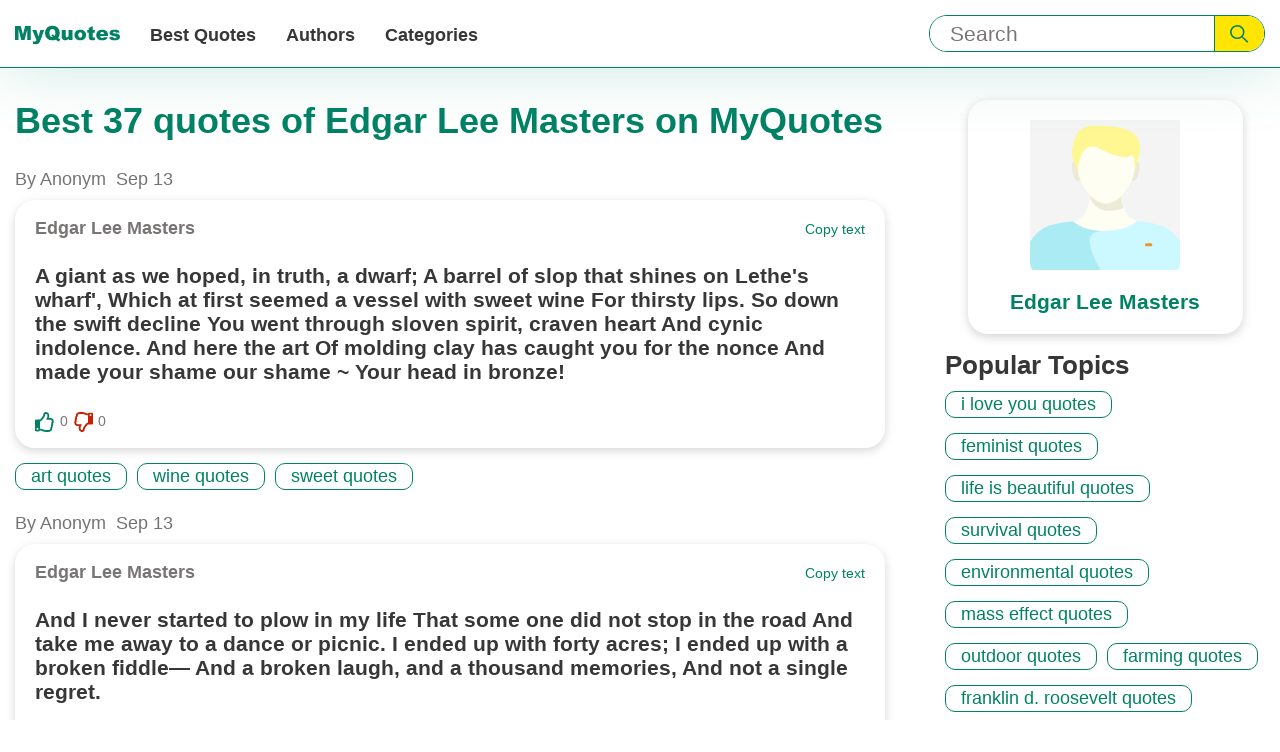

--- FILE ---
content_type: text/html; charset=utf-8
request_url: https://myquotes.co/authors/1000/
body_size: 8822
content:

<!DOCTYPE html>
<html lang="en">

<head>
<meta charset="UTF-8">
<meta name="viewport" content="width=device-width,initial-scale=1">
<meta http-equiv="X-UA-Compatible" content="IE=Edge, chrome=1">
<title>Edgar Lee Masters quotes | MyQuotes</title>

<meta name="description" content="Best quotes of Edgar Lee Masters on MyQuotes">


<meta name="keywords" content="Edgar Lee Masters, Best quotes of Edgar Lee Masters">


<meta property="og:url" content="https://myquotes.co/authors/1000/"/>
<meta property="og:type" content="website" />
<meta property="og:title" content="Edgar Lee Masters quotes | MyQuotes"/>
<meta property="og:description" content="Best quotes of Edgar Lee Masters on MyQuotes"/>


<meta property="og:image" content="https://myquotes.co/images/meta/og-sharing-logo.jpg"/>
<meta property="og:image:height" content="300" />
<meta property="og:image:width" content="700" />




<!-- Preloads -->
<link rel="preload" as="style" href="/css/main.css">
<link media="all" rel="stylesheet" href="/css/main.css">

<link rel="preload" as="script" href="/main.bundle.js">

<!-- Preconnects -->
<link rel="preconnect" href="//www.google-analytics.com">
<link rel="preconnect" href="//www.googletagmanager.com">


<meta name="csrf-token" content="eWzVAi42gkLkojJTrjbPawDssBO8iAGi60x7LRC8">

<link rel="canonical" href="https://myquotes.co/authors/1000/">




<link rel="alternate" href="https://myquotes.co/authors/1000/" hreflang="x-default" />

<link rel="alternate" href="https://myquotes.co/ru/authors/1000/" hreflang="ru" />



<script defer src="/main.bundle.js"></script>
<script data-ad-client="ca-pub-7804771188232392" async src="https://pagead2.googlesyndication.com/pagead/js/adsbygoogle.js"></script>

</head>
<body class="body">
<header class="header">
<div class="header-inner">
<div class="logo header-logo">
<a class="logo-link" href="https://myquotes.co/ " aria-label="MyQuotes logo">
<svg class="logo-icon" aria-hidden="true">
<use class="logo-icon--mobile" xlink:href="/images/sprite.svg#logo-mobile"></use>
<use class="logo-icon--desktop" xlink:href="/images/sprite.svg#logo-desktop"></use>
</svg>
</a>
</div>
<div class="search header-search" role="search">
<form
class="search-form "
method="GET"
action="https://myquotes.co/search/"
>
<input
class="search-input searchInput"
aria-label="Input search"
type="text"
name="query"
placeholder="Search"
/>
<button class="search-submit" aria-label="Submit search query">
<svg class="search-icon" aria-hidden="true">
<use xlink:href="/images/sprite.svg#search"></use>
</svg>
</button>
</form>

</div>
<nav class="nav header-nav">

<button
class="hamburger-toggle navToggle"
aria-label="Open menu button"
aria-expanded="false"
aria-controls="navigation-menu"
>
<span class="hamburger-stick navStick"></span>
</button>

<ul class="nav-list navList" id="navigation-menu">
<li class="nav-item">
<a class="nav-link" href="https://myquotes.co/best-quotes/"> Best Quotes </a>
</li>
<li class="nav-item">
<a class="nav-link" href="https://myquotes.co/authors/"> Authors </a>
</li>
<li class="nav-item">
<a class="nav-link" href="https://myquotes.co/categories/"> Categories </a>
</li>
<li class="nav-item nav-item--about_us">
<a class="nav-link" href="https://myquotes.co/about-us/" rel="nofollow">
About us
</a>
</li>
<li class="nav-item nav-item--about_us">
<a class="nav-link" href="https://myquotes.co/contact-us/" rel="nofollow">
Contact us
</a>
</li>
</ul>
</nav>
</div>
</header>
<script defer src="https://static.cloudflareinsights.com/beacon.min.js/vcd15cbe7772f49c399c6a5babf22c1241717689176015" integrity="sha512-ZpsOmlRQV6y907TI0dKBHq9Md29nnaEIPlkf84rnaERnq6zvWvPUqr2ft8M1aS28oN72PdrCzSjY4U6VaAw1EQ==" data-cf-beacon='{"version":"2024.11.0","token":"3032e69cda1c45908c3df850f5d8f4b2","r":1,"server_timing":{"name":{"cfCacheStatus":true,"cfEdge":true,"cfExtPri":true,"cfL4":true,"cfOrigin":true,"cfSpeedBrain":true},"location_startswith":null}}' crossorigin="anonymous"></script>
</body>
</html>
<div class="author">
<div class="author-inner">
<div class="author-info">



<h1 class="author-main_title">
Best 37 quotes of Edgar Lee Masters on MyQuotes
</h1>

</div>
<div class="author-detail author_card">

<div class="author_card-image-wrapper">


<svg class="author_card-icon">
<use xlink:href="/images/sprite.svg#author"></use>
</svg>

</div>
<h2 class="author_card-title">
Edgar Lee Masters
</h2>


</div>
<main class="author-main">
<ul class="author-list">





<li class="quote author-item">
<div class="quote-info">
<span class="quote-published_by">
By Anonym
</span>

<time class="quote-date" datetime="2019-09-13">
Sep 13
</time>
</div>
<div class="quote-card author-item-card">
<div class="quote-header">
<div class="quote-author">

<span class="quote-author-text quote-author-name">
Edgar Lee Masters
</span>

</div>
<div class="quote-copy copy">
<button class="copy-button copyButton">
Copy text
</button>
</div>
</div>
<p class="quote-description"> A giant as we hoped, in truth, a dwarf; A barrel of slop that shines on Lethe&apos;s wharf&apos;, Which at first seemed a vessel with sweet wine For thirsty lips. So down the swift decline You went through sloven spirit, craven heart And cynic indolence. And here the art Of molding clay has caught you for the nonce And made your shame our shame ~ Your head in bronze! </p>
<div class="quote-footer">
<div class="quote-actions vote-wrapper">
<div class="quote-vote vote">

<button class="vote-button" aria-label="Like button">
<svg class="vote-icon" aria-hidden="true">
<use class="vote-icon--empty notQo" xlink:href="/images/sprite.svg#vote-border">
</use>
<use class="vote-icon--filled notQo" xlink:href="/images/sprite.svg#vote-solid">
</use>
</svg>
</button>
<span class="vote-count">
0
</span>
</div>
<div class="quote-vote vote">

<button class="vote-button" aria-label="Dislike button">
<svg class="vote-icon vote-icon--dislike" aria-hidden="true">
<use class="vote-icon--empty notQo" xlink:href="/images/sprite.svg#vote-border">
</use>
<use class="vote-icon--filled notQo" xlink:href="/images/sprite.svg#vote-solid">
</use>
</svg>
</button>
<span class="vote-count">
0
</span>
</div>
</div>

</div>
</div>
<div class="quote-tags tags">
<ul class="tags-list">



<li class="tags-item">
<a class="tags-link" href="/categories/1885/">
art quotes
</a>
</li>



<li class="tags-item">
<a class="tags-link" href="/categories/3024/">
wine quotes
</a>
</li>



<li class="tags-item">
<a class="tags-link" href="/categories/3497/">
sweet quotes
</a>
</li>



</ul>
</div>
</li>






<li class="quote author-item">
<div class="quote-info">
<span class="quote-published_by">
By Anonym
</span>

<time class="quote-date" datetime="2019-09-13">
Sep 13
</time>
</div>
<div class="quote-card author-item-card">
<div class="quote-header">
<div class="quote-author">

<span class="quote-author-text quote-author-name">
Edgar Lee Masters
</span>

</div>
<div class="quote-copy copy">
<button class="copy-button copyButton">
Copy text
</button>
</div>
</div>
<p class="quote-description"> And I never started to plow in my life That some one did not stop in the road And take me away to a dance or picnic. I ended up with forty acres; I ended up with a broken fiddle— And a broken laugh, and a thousand memories, And not a single regret. </p>
<div class="quote-footer">
<div class="quote-actions vote-wrapper">
<div class="quote-vote vote">

<button class="vote-button" aria-label="Like button">
<svg class="vote-icon" aria-hidden="true">
<use class="vote-icon--empty notQo" xlink:href="/images/sprite.svg#vote-border">
</use>
<use class="vote-icon--filled notQo" xlink:href="/images/sprite.svg#vote-solid">
</use>
</svg>
</button>
<span class="vote-count">
0
</span>
</div>
<div class="quote-vote vote">

<button class="vote-button" aria-label="Dislike button">
<svg class="vote-icon vote-icon--dislike" aria-hidden="true">
<use class="vote-icon--empty notQo" xlink:href="/images/sprite.svg#vote-border">
</use>
<use class="vote-icon--filled notQo" xlink:href="/images/sprite.svg#vote-solid">
</use>
</svg>
</button>
<span class="vote-count">
0
</span>
</div>
</div>

</div>
</div>
<div class="quote-tags tags">
<ul class="tags-list">



<li class="tags-item">
<a class="tags-link" href="/categories/11189/">
laughing quotes
</a>
</li>



</ul>
</div>
</li>






<li class="quote author-item">
<div class="quote-info">
<span class="quote-published_by">
By Anonym
</span>

<time class="quote-date" datetime="2019-09-13">
Sep 13
</time>
</div>
<div class="quote-card author-item-card">
<div class="quote-header">
<div class="quote-author">

<span class="quote-author-text quote-author-name">
Edgar Lee Masters
</span>

</div>
<div class="quote-copy copy">
<button class="copy-button copyButton">
Copy text
</button>
</div>
</div>
<p class="quote-description"> Beware of the man who rises to power from one suspender. </p>
<div class="quote-footer">
<div class="quote-actions vote-wrapper">
<div class="quote-vote vote">

<button class="vote-button" aria-label="Like button">
<svg class="vote-icon" aria-hidden="true">
<use class="vote-icon--empty notQo" xlink:href="/images/sprite.svg#vote-border">
</use>
<use class="vote-icon--filled notQo" xlink:href="/images/sprite.svg#vote-solid">
</use>
</svg>
</button>
<span class="vote-count">
0
</span>
</div>
<div class="quote-vote vote">

<button class="vote-button" aria-label="Dislike button">
<svg class="vote-icon vote-icon--dislike" aria-hidden="true">
<use class="vote-icon--empty notQo" xlink:href="/images/sprite.svg#vote-border">
</use>
<use class="vote-icon--filled notQo" xlink:href="/images/sprite.svg#vote-solid">
</use>
</svg>
</button>
<span class="vote-count">
0
</span>
</div>
</div>

</div>
</div>
<div class="quote-tags tags">
<ul class="tags-list">



<li class="tags-item">
<a class="tags-link" href="/categories/10366/">
he man quotes
</a>
</li>



</ul>
</div>
</li>






<li class="quote author-item">
<div class="quote-info">
<span class="quote-published_by">
By Anonym
</span>

<time class="quote-date" datetime="2019-09-13">
Sep 13
</time>
</div>
<div class="quote-card author-item-card">
<div class="quote-header">
<div class="quote-author">

<span class="quote-author-text quote-author-name">
Edgar Lee Masters
</span>

</div>
<div class="quote-copy copy">
<button class="copy-button copyButton">
Copy text
</button>
</div>
</div>
<p class="quote-description"> Genius is a bend in the creek where bright water has gathered, and which mirrors the trees, the sky and the banks. It just does that because it is there and the scenery is there. Talent is a fine mirror with a silver frame, with the name of the owner engraved on the back. </p>
<div class="quote-footer">
<div class="quote-actions vote-wrapper">
<div class="quote-vote vote">

<button class="vote-button" aria-label="Like button">
<svg class="vote-icon" aria-hidden="true">
<use class="vote-icon--empty notQo" xlink:href="/images/sprite.svg#vote-border">
</use>
<use class="vote-icon--filled notQo" xlink:href="/images/sprite.svg#vote-solid">
</use>
</svg>
</button>
<span class="vote-count">
0
</span>
</div>
<div class="quote-vote vote">

<button class="vote-button" aria-label="Dislike button">
<svg class="vote-icon vote-icon--dislike" aria-hidden="true">
<use class="vote-icon--empty notQo" xlink:href="/images/sprite.svg#vote-border">
</use>
<use class="vote-icon--filled notQo" xlink:href="/images/sprite.svg#vote-solid">
</use>
</svg>
</button>
<span class="vote-count">
0
</span>
</div>
</div>

</div>
</div>
<div class="quote-tags tags">
<ul class="tags-list">



<li class="tags-item">
<a class="tags-link" href="/categories/3345/">
rain quotes
</a>
</li>



<li class="tags-item">
<a class="tags-link" href="/categories/5431/">
sky quotes
</a>
</li>



</ul>
</div>
</li>






<li class="quote author-item">
<div class="quote-info">
<span class="quote-published_by">
By Anonym
</span>

<time class="quote-date" datetime="2019-09-13">
Sep 13
</time>
</div>
<div class="quote-card author-item-card">
<div class="quote-header">
<div class="quote-author">

<span class="quote-author-text quote-author-name">
Edgar Lee Masters
</span>

</div>
<div class="quote-copy copy">
<button class="copy-button copyButton">
Copy text
</button>
</div>
</div>
<p class="quote-description"> He stripped off the armor of institutional friendships To dedictate his soul To the terrible deities of Truth and Beauty. </p>
<div class="quote-footer">
<div class="quote-actions vote-wrapper">
<div class="quote-vote vote">

<button class="vote-button" aria-label="Like button">
<svg class="vote-icon" aria-hidden="true">
<use class="vote-icon--empty notQo" xlink:href="/images/sprite.svg#vote-border">
</use>
<use class="vote-icon--filled notQo" xlink:href="/images/sprite.svg#vote-solid">
</use>
</svg>
</button>
<span class="vote-count">
0
</span>
</div>
<div class="quote-vote vote">

<button class="vote-button" aria-label="Dislike button">
<svg class="vote-icon vote-icon--dislike" aria-hidden="true">
<use class="vote-icon--empty notQo" xlink:href="/images/sprite.svg#vote-border">
</use>
<use class="vote-icon--filled notQo" xlink:href="/images/sprite.svg#vote-solid">
</use>
</svg>
</button>
<span class="vote-count">
0
</span>
</div>
</div>

</div>
</div>
<div class="quote-tags tags">
<ul class="tags-list">



<li class="tags-item">
<a class="tags-link" href="/categories/10321/">
soul quotes
</a>
</li>



<li class="tags-item">
<a class="tags-link" href="/categories/10620/">
atheism quotes
</a>
</li>



<li class="tags-item">
<a class="tags-link" href="/categories/13317/">
armor quotes
</a>
</li>



</ul>
</div>
</li>






<li class="quote author-item">
<div class="quote-info">
<span class="quote-published_by">
By Anonym
</span>

<time class="quote-date" datetime="2019-09-13">
Sep 13
</time>
</div>
<div class="quote-card author-item-card">
<div class="quote-header">
<div class="quote-author">

<span class="quote-author-text quote-author-name">
Edgar Lee Masters
</span>

</div>
<div class="quote-copy copy">
<button class="copy-button copyButton">
Copy text
</button>
</div>
</div>
<p class="quote-description"> I have known the silence of the stars and of the sea. And the silence of the city when it pauses, And the silence of a man and a maid, And the silence for which music alone finds the word. </p>
<div class="quote-footer">
<div class="quote-actions vote-wrapper">
<div class="quote-vote vote">

<button class="vote-button" aria-label="Like button">
<svg class="vote-icon" aria-hidden="true">
<use class="vote-icon--empty notQo" xlink:href="/images/sprite.svg#vote-border">
</use>
<use class="vote-icon--filled notQo" xlink:href="/images/sprite.svg#vote-solid">
</use>
</svg>
</button>
<span class="vote-count">
0
</span>
</div>
<div class="quote-vote vote">

<button class="vote-button" aria-label="Dislike button">
<svg class="vote-icon vote-icon--dislike" aria-hidden="true">
<use class="vote-icon--empty notQo" xlink:href="/images/sprite.svg#vote-border">
</use>
<use class="vote-icon--filled notQo" xlink:href="/images/sprite.svg#vote-solid">
</use>
</svg>
</button>
<span class="vote-count">
0
</span>
</div>
</div>

</div>
</div>
<div class="quote-tags tags">
<ul class="tags-list">



<li class="tags-item">
<a class="tags-link" href="/categories/4934/">
sea quotes
</a>
</li>



</ul>
</div>
</li>






<li class="quote author-item">
<div class="quote-info">
<span class="quote-published_by">
By Anonym
</span>

<time class="quote-date" datetime="2019-09-13">
Sep 13
</time>
</div>
<div class="quote-card author-item-card">
<div class="quote-header">
<div class="quote-author">

<span class="quote-author-text quote-author-name">
Edgar Lee Masters
</span>

</div>
<div class="quote-copy copy">
<button class="copy-button copyButton">
Copy text
</button>
</div>
</div>
<p class="quote-description"> Immortality is not a gift, Immortality is an achievement; And only those who strive mightily Shall possess it. </p>
<div class="quote-footer">
<div class="quote-actions vote-wrapper">
<div class="quote-vote vote">

<button class="vote-button" aria-label="Like button">
<svg class="vote-icon" aria-hidden="true">
<use class="vote-icon--empty notQo" xlink:href="/images/sprite.svg#vote-border">
</use>
<use class="vote-icon--filled notQo" xlink:href="/images/sprite.svg#vote-solid">
</use>
</svg>
</button>
<span class="vote-count">
0
</span>
</div>
<div class="quote-vote vote">

<button class="vote-button" aria-label="Dislike button">
<svg class="vote-icon vote-icon--dislike" aria-hidden="true">
<use class="vote-icon--empty notQo" xlink:href="/images/sprite.svg#vote-border">
</use>
<use class="vote-icon--filled notQo" xlink:href="/images/sprite.svg#vote-solid">
</use>
</svg>
</button>
<span class="vote-count">
0
</span>
</div>
</div>

</div>
</div>
<div class="quote-tags tags">
<ul class="tags-list">



<li class="tags-item">
<a class="tags-link" href="/categories/5422/">
achievement quotes
</a>
</li>



<li class="tags-item">
<a class="tags-link" href="/categories/17161/">
agnostic quotes
</a>
</li>



<li class="tags-item">
<a class="tags-link" href="/categories/17446/">
immortality quotes
</a>
</li>



</ul>
</div>
</li>






<li class="quote author-item">
<div class="quote-info">
<span class="quote-published_by">
By Anonym
</span>

<time class="quote-date" datetime="2019-09-13">
Sep 13
</time>
</div>
<div class="quote-card author-item-card">
<div class="quote-header">
<div class="quote-author">

<span class="quote-author-text quote-author-name">
Edgar Lee Masters
</span>

</div>
<div class="quote-copy copy">
<button class="copy-button copyButton">
Copy text
</button>
</div>
</div>
<p class="quote-description"> In time you shall see Fate approach youIn the shape of your own image in the mirror;Or you shall sit alone by your own hearth,And suddenly the chair by you shall hold a guest,And you shall know that guest,And read the authentic message of his eyes. </p>
<div class="quote-footer">
<div class="quote-actions vote-wrapper">
<div class="quote-vote vote">

<button class="vote-button" aria-label="Like button">
<svg class="vote-icon" aria-hidden="true">
<use class="vote-icon--empty notQo" xlink:href="/images/sprite.svg#vote-border">
</use>
<use class="vote-icon--filled notQo" xlink:href="/images/sprite.svg#vote-solid">
</use>
</svg>
</button>
<span class="vote-count">
0
</span>
</div>
<div class="quote-vote vote">

<button class="vote-button" aria-label="Dislike button">
<svg class="vote-icon vote-icon--dislike" aria-hidden="true">
<use class="vote-icon--empty notQo" xlink:href="/images/sprite.svg#vote-border">
</use>
<use class="vote-icon--filled notQo" xlink:href="/images/sprite.svg#vote-solid">
</use>
</svg>
</button>
<span class="vote-count">
0
</span>
</div>
</div>

</div>
</div>
<div class="quote-tags tags">
<ul class="tags-list">



<li class="tags-item">
<a class="tags-link" href="/categories/4650/">
fate quotes
</a>
</li>



<li class="tags-item">
<a class="tags-link" href="/categories/9908/">
eye quotes
</a>
</li>



</ul>
</div>
</li>






<li class="quote author-item">
<div class="quote-info">
<span class="quote-published_by">
By Anonym
</span>

<time class="quote-date" datetime="2019-09-14">
Sep 14
</time>
</div>
<div class="quote-card author-item-card">
<div class="quote-header">
<div class="quote-author">

<span class="quote-author-text quote-author-name">
Edgar Lee Masters
</span>

</div>
<div class="quote-copy copy">
<button class="copy-button copyButton">
Copy text
</button>
</div>
</div>
<p class="quote-description"> It takes life to love life. </p>
<div class="quote-footer">
<div class="quote-actions vote-wrapper">
<div class="quote-vote vote">

<button class="vote-button" aria-label="Like button">
<svg class="vote-icon" aria-hidden="true">
<use class="vote-icon--empty notQo" xlink:href="/images/sprite.svg#vote-border">
</use>
<use class="vote-icon--filled notQo" xlink:href="/images/sprite.svg#vote-solid">
</use>
</svg>
</button>
<span class="vote-count">
0
</span>
</div>
<div class="quote-vote vote">

<button class="vote-button" aria-label="Dislike button">
<svg class="vote-icon vote-icon--dislike" aria-hidden="true">
<use class="vote-icon--empty notQo" xlink:href="/images/sprite.svg#vote-border">
</use>
<use class="vote-icon--filled notQo" xlink:href="/images/sprite.svg#vote-solid">
</use>
</svg>
</button>
<span class="vote-count">
0
</span>
</div>
</div>

</div>
</div>
<div class="quote-tags tags">
<ul class="tags-list">



<li class="tags-item">
<a class="tags-link" href="/categories/1379/">
life quotes
</a>
</li>



</ul>
</div>
</li>






<li class="quote author-item">
<div class="quote-info">
<span class="quote-published_by">
By Anonym
</span>

<time class="quote-date" datetime="2019-09-14">
Sep 14
</time>
</div>
<div class="quote-card author-item-card">
<div class="quote-header">
<div class="quote-author">

<span class="quote-author-text quote-author-name">
Edgar Lee Masters
</span>

</div>
<div class="quote-copy copy">
<button class="copy-button copyButton">
Copy text
</button>
</div>
</div>
<p class="quote-description"> Many books have been written to show that Christianity has emasculated the world, that it shoved aside the enlightenment and wisdom of Hellas for a doctrine of superstition and ignorance. </p>
<div class="quote-footer">
<div class="quote-actions vote-wrapper">
<div class="quote-vote vote">

<button class="vote-button" aria-label="Like button">
<svg class="vote-icon" aria-hidden="true">
<use class="vote-icon--empty notQo" xlink:href="/images/sprite.svg#vote-border">
</use>
<use class="vote-icon--filled notQo" xlink:href="/images/sprite.svg#vote-solid">
</use>
</svg>
</button>
<span class="vote-count">
0
</span>
</div>
<div class="quote-vote vote">

<button class="vote-button" aria-label="Dislike button">
<svg class="vote-icon vote-icon--dislike" aria-hidden="true">
<use class="vote-icon--empty notQo" xlink:href="/images/sprite.svg#vote-border">
</use>
<use class="vote-icon--filled notQo" xlink:href="/images/sprite.svg#vote-solid">
</use>
</svg>
</button>
<span class="vote-count">
0
</span>
</div>
</div>

</div>
</div>
<div class="quote-tags tags">
<ul class="tags-list">



<li class="tags-item">
<a class="tags-link" href="/categories/2014/">
book quotes
</a>
</li>



<li class="tags-item">
<a class="tags-link" href="/categories/10620/">
atheism quotes
</a>
</li>



<li class="tags-item">
<a class="tags-link" href="/categories/11535/">
ignorance quotes
</a>
</li>



</ul>
</div>
</li>






<li class="quote author-item">
<div class="quote-info">
<span class="quote-published_by">
By Anonym
</span>

<time class="quote-date" datetime="2019-09-14">
Sep 14
</time>
</div>
<div class="quote-card author-item-card">
<div class="quote-header">
<div class="quote-author">

<span class="quote-author-text quote-author-name">
Edgar Lee Masters
</span>

</div>
<div class="quote-copy copy">
<button class="copy-button copyButton">
Copy text
</button>
</div>
</div>
<p class="quote-description"> O maternal earth which rocks the fallen leaf to sleep! </p>
<div class="quote-footer">
<div class="quote-actions vote-wrapper">
<div class="quote-vote vote">

<button class="vote-button" aria-label="Like button">
<svg class="vote-icon" aria-hidden="true">
<use class="vote-icon--empty notQo" xlink:href="/images/sprite.svg#vote-border">
</use>
<use class="vote-icon--filled notQo" xlink:href="/images/sprite.svg#vote-solid">
</use>
</svg>
</button>
<span class="vote-count">
0
</span>
</div>
<div class="quote-vote vote">

<button class="vote-button" aria-label="Dislike button">
<svg class="vote-icon vote-icon--dislike" aria-hidden="true">
<use class="vote-icon--empty notQo" xlink:href="/images/sprite.svg#vote-border">
</use>
<use class="vote-icon--filled notQo" xlink:href="/images/sprite.svg#vote-solid">
</use>
</svg>
</button>
<span class="vote-count">
0
</span>
</div>
</div>

</div>
</div>
<div class="quote-tags tags">
<ul class="tags-list">



<li class="tags-item">
<a class="tags-link" href="/categories/1716/">
nature quotes
</a>
</li>



<li class="tags-item">
<a class="tags-link" href="/categories/3635/">
sleep quotes
</a>
</li>



<li class="tags-item">
<a class="tags-link" href="/categories/5854/">
earth quotes
</a>
</li>



</ul>
</div>
</li>






<li class="quote author-item">
<div class="quote-info">
<span class="quote-published_by">
By Anonym
</span>

<time class="quote-date" datetime="2019-09-14">
Sep 14
</time>
</div>
<div class="quote-card author-item-card">
<div class="quote-header">
<div class="quote-author">

<span class="quote-author-text quote-author-name">
Edgar Lee Masters
</span>

</div>
<div class="quote-copy copy">
<button class="copy-button copyButton">
Copy text
</button>
</div>
</div>
<p class="quote-description"> Such phantom blossoms palely shining Over the lifeless boughs of Time. </p>
<div class="quote-footer">
<div class="quote-actions vote-wrapper">
<div class="quote-vote vote">

<button class="vote-button" aria-label="Like button">
<svg class="vote-icon" aria-hidden="true">
<use class="vote-icon--empty notQo" xlink:href="/images/sprite.svg#vote-border">
</use>
<use class="vote-icon--filled notQo" xlink:href="/images/sprite.svg#vote-solid">
</use>
</svg>
</button>
<span class="vote-count">
0
</span>
</div>
<div class="quote-vote vote">

<button class="vote-button" aria-label="Dislike button">
<svg class="vote-icon vote-icon--dislike" aria-hidden="true">
<use class="vote-icon--empty notQo" xlink:href="/images/sprite.svg#vote-border">
</use>
<use class="vote-icon--filled notQo" xlink:href="/images/sprite.svg#vote-solid">
</use>
</svg>
</button>
<span class="vote-count">
0
</span>
</div>
</div>

</div>
</div>
<div class="quote-tags tags">
<ul class="tags-list">



<li class="tags-item">
<a class="tags-link" href="/categories/10820/">
shining quotes
</a>
</li>



</ul>
</div>
</li>






<li class="quote author-item">
<div class="quote-info">
<span class="quote-published_by">
By Anonym
</span>

<time class="quote-date" datetime="2019-09-14">
Sep 14
</time>
</div>
<div class="quote-card author-item-card">
<div class="quote-header">
<div class="quote-author">

<span class="quote-author-text quote-author-name">
Edgar Lee Masters
</span>

</div>
<div class="quote-copy copy">
<button class="copy-button copyButton">
Copy text
</button>
</div>
</div>
<p class="quote-description"> The dust&apos;s for crawling, heaven&apos;s for flying, Wherefore, O Soul, whose wings are grown, Soar upward to the sun! </p>
<div class="quote-footer">
<div class="quote-actions vote-wrapper">
<div class="quote-vote vote">

<button class="vote-button" aria-label="Like button">
<svg class="vote-icon" aria-hidden="true">
<use class="vote-icon--empty notQo" xlink:href="/images/sprite.svg#vote-border">
</use>
<use class="vote-icon--filled notQo" xlink:href="/images/sprite.svg#vote-solid">
</use>
</svg>
</button>
<span class="vote-count">
0
</span>
</div>
<div class="quote-vote vote">

<button class="vote-button" aria-label="Dislike button">
<svg class="vote-icon vote-icon--dislike" aria-hidden="true">
<use class="vote-icon--empty notQo" xlink:href="/images/sprite.svg#vote-border">
</use>
<use class="vote-icon--filled notQo" xlink:href="/images/sprite.svg#vote-solid">
</use>
</svg>
</button>
<span class="vote-count">
0
</span>
</div>
</div>

</div>
</div>
<div class="quote-tags tags">
<ul class="tags-list">



<li class="tags-item">
<a class="tags-link" href="/categories/5504/">
heaven quotes
</a>
</li>



<li class="tags-item">
<a class="tags-link" href="/categories/5660/">
flying quotes
</a>
</li>



<li class="tags-item">
<a class="tags-link" href="/categories/11456/">
dust quotes
</a>
</li>



</ul>
</div>
</li>






<li class="quote author-item">
<div class="quote-info">
<span class="quote-published_by">
By Anonym
</span>

<time class="quote-date" datetime="2019-09-14">
Sep 14
</time>
</div>
<div class="quote-card author-item-card">
<div class="quote-header">
<div class="quote-author">

<span class="quote-author-text quote-author-name">
Edgar Lee Masters
</span>

</div>
<div class="quote-copy copy">
<button class="copy-button copyButton">
Copy text
</button>
</div>
</div>
<p class="quote-description"> The earth keeps some vibration going There in your heart, and that is you. And if the people find you can fiddle, why fiddle you must, for all your life. </p>
<div class="quote-footer">
<div class="quote-actions vote-wrapper">
<div class="quote-vote vote">

<button class="vote-button" aria-label="Like button">
<svg class="vote-icon" aria-hidden="true">
<use class="vote-icon--empty notQo" xlink:href="/images/sprite.svg#vote-border">
</use>
<use class="vote-icon--filled notQo" xlink:href="/images/sprite.svg#vote-solid">
</use>
</svg>
</button>
<span class="vote-count">
0
</span>
</div>
<div class="quote-vote vote">

<button class="vote-button" aria-label="Dislike button">
<svg class="vote-icon vote-icon--dislike" aria-hidden="true">
<use class="vote-icon--empty notQo" xlink:href="/images/sprite.svg#vote-border">
</use>
<use class="vote-icon--filled notQo" xlink:href="/images/sprite.svg#vote-solid">
</use>
</svg>
</button>
<span class="vote-count">
0
</span>
</div>
</div>

</div>
</div>
<div class="quote-tags tags">
<ul class="tags-list">



<li class="tags-item">
<a class="tags-link" href="/categories/5348/">
people quotes
</a>
</li>



<li class="tags-item">
<a class="tags-link" href="/categories/5854/">
earth quotes
</a>
</li>



<li class="tags-item">
<a class="tags-link" href="/categories/10050/">
heart quotes
</a>
</li>



</ul>
</div>
</li>






<li class="quote author-item">
<div class="quote-info">
<span class="quote-published_by">
By Anonym
</span>

<time class="quote-date" datetime="2019-09-14">
Sep 14
</time>
</div>
<div class="quote-card author-item-card">
<div class="quote-header">
<div class="quote-author">

<span class="quote-author-text quote-author-name">
Edgar Lee Masters
</span>

</div>
<div class="quote-copy copy">
<button class="copy-button copyButton">
Copy text
</button>
</div>
</div>
<p class="quote-description"> The mind sees the world as a thing apart,   And the soul makes the world at one with itself.   A mirror scratched reflects no image—   And this is the silence of wisdom. </p>
<div class="quote-footer">
<div class="quote-actions vote-wrapper">
<div class="quote-vote vote">

<button class="vote-button" aria-label="Like button">
<svg class="vote-icon" aria-hidden="true">
<use class="vote-icon--empty notQo" xlink:href="/images/sprite.svg#vote-border">
</use>
<use class="vote-icon--filled notQo" xlink:href="/images/sprite.svg#vote-solid">
</use>
</svg>
</button>
<span class="vote-count">
0
</span>
</div>
<div class="quote-vote vote">

<button class="vote-button" aria-label="Dislike button">
<svg class="vote-icon vote-icon--dislike" aria-hidden="true">
<use class="vote-icon--empty notQo" xlink:href="/images/sprite.svg#vote-border">
</use>
<use class="vote-icon--filled notQo" xlink:href="/images/sprite.svg#vote-solid">
</use>
</svg>
</button>
<span class="vote-count">
0
</span>
</div>
</div>

</div>
</div>
<div class="quote-tags tags">
<ul class="tags-list">



<li class="tags-item">
<a class="tags-link" href="/categories/10321/">
soul quotes
</a>
</li>



</ul>
</div>
</li>






<li class="quote author-item">
<div class="quote-info">
<span class="quote-published_by">
By Anonym
</span>

<time class="quote-date" datetime="2019-09-14">
Sep 14
</time>
</div>
<div class="quote-card author-item-card">
<div class="quote-header">
<div class="quote-author">

<span class="quote-author-text quote-author-name">
Edgar Lee Masters
</span>

</div>
<div class="quote-copy copy">
<button class="copy-button copyButton">
Copy text
</button>
</div>
</div>
<p class="quote-description"> the much-sought prize of eternal youth Is just arrested growth. </p>
<div class="quote-footer">
<div class="quote-actions vote-wrapper">
<div class="quote-vote vote">

<button class="vote-button" aria-label="Like button">
<svg class="vote-icon" aria-hidden="true">
<use class="vote-icon--empty notQo" xlink:href="/images/sprite.svg#vote-border">
</use>
<use class="vote-icon--filled notQo" xlink:href="/images/sprite.svg#vote-solid">
</use>
</svg>
</button>
<span class="vote-count">
0
</span>
</div>
<div class="quote-vote vote">

<button class="vote-button" aria-label="Dislike button">
<svg class="vote-icon vote-icon--dislike" aria-hidden="true">
<use class="vote-icon--empty notQo" xlink:href="/images/sprite.svg#vote-border">
</use>
<use class="vote-icon--filled notQo" xlink:href="/images/sprite.svg#vote-solid">
</use>
</svg>
</button>
<span class="vote-count">
0
</span>
</div>
</div>

</div>
</div>
<div class="quote-tags tags">
<ul class="tags-list">



<li class="tags-item">
<a class="tags-link" href="/categories/3650/">
growth quotes
</a>
</li>



</ul>
</div>
</li>






<li class="quote author-item">
<div class="quote-info">
<span class="quote-published_by">
By Anonym
</span>

<time class="quote-date" datetime="2019-09-15">
Sep 15
</time>
</div>
<div class="quote-card author-item-card">
<div class="quote-header">
<div class="quote-author">

<span class="quote-author-text quote-author-name">
Edgar Lee Masters
</span>

</div>
<div class="quote-copy copy">
<button class="copy-button copyButton">
Copy text
</button>
</div>
</div>
<p class="quote-description"> There is the silence of age, too full of wisdom for the tongue to utter it in words intelligible to those who have not lived the great range of life. </p>
<div class="quote-footer">
<div class="quote-actions vote-wrapper">
<div class="quote-vote vote">

<button class="vote-button" aria-label="Like button">
<svg class="vote-icon" aria-hidden="true">
<use class="vote-icon--empty notQo" xlink:href="/images/sprite.svg#vote-border">
</use>
<use class="vote-icon--filled notQo" xlink:href="/images/sprite.svg#vote-solid">
</use>
</svg>
</button>
<span class="vote-count">
0
</span>
</div>
<div class="quote-vote vote">

<button class="vote-button" aria-label="Dislike button">
<svg class="vote-icon vote-icon--dislike" aria-hidden="true">
<use class="vote-icon--empty notQo" xlink:href="/images/sprite.svg#vote-border">
</use>
<use class="vote-icon--filled notQo" xlink:href="/images/sprite.svg#vote-solid">
</use>
</svg>
</button>
<span class="vote-count">
0
</span>
</div>
</div>

</div>
</div>
<div class="quote-tags tags">
<ul class="tags-list">



<li class="tags-item">
<a class="tags-link" href="/categories/3309/">
silence quotes
</a>
</li>



<li class="tags-item">
<a class="tags-link" href="/categories/9775/">
age quotes
</a>
</li>



</ul>
</div>
</li>






<li class="quote author-item">
<div class="quote-info">
<span class="quote-published_by">
By Anonym
</span>

<time class="quote-date" datetime="2019-09-15">
Sep 15
</time>
</div>
<div class="quote-card author-item-card">
<div class="quote-header">
<div class="quote-author">

<span class="quote-author-text quote-author-name">
Edgar Lee Masters
</span>

</div>
<div class="quote-copy copy">
<button class="copy-button copyButton">
Copy text
</button>
</div>
</div>
<p class="quote-description"> The snows and the roses of yesterday are vanished; And what is love but a rose that fades? </p>
<div class="quote-footer">
<div class="quote-actions vote-wrapper">
<div class="quote-vote vote">

<button class="vote-button" aria-label="Like button">
<svg class="vote-icon" aria-hidden="true">
<use class="vote-icon--empty notQo" xlink:href="/images/sprite.svg#vote-border">
</use>
<use class="vote-icon--filled notQo" xlink:href="/images/sprite.svg#vote-solid">
</use>
</svg>
</button>
<span class="vote-count">
0
</span>
</div>
<div class="quote-vote vote">

<button class="vote-button" aria-label="Dislike button">
<svg class="vote-icon vote-icon--dislike" aria-hidden="true">
<use class="vote-icon--empty notQo" xlink:href="/images/sprite.svg#vote-border">
</use>
<use class="vote-icon--filled notQo" xlink:href="/images/sprite.svg#vote-solid">
</use>
</svg>
</button>
<span class="vote-count">
0
</span>
</div>
</div>

</div>
</div>
<div class="quote-tags tags">
<ul class="tags-list">



<li class="tags-item">
<a class="tags-link" href="/categories/4264/">
snow quotes
</a>
</li>



<li class="tags-item">
<a class="tags-link" href="/categories/4323/">
rose quotes
</a>
</li>



<li class="tags-item">
<a class="tags-link" href="/categories/31880/">
what is love quotes
</a>
</li>



</ul>
</div>
</li>






<li class="quote author-item">
<div class="quote-info">
<span class="quote-published_by">
By Anonym
</span>

<time class="quote-date" datetime="2019-09-15">
Sep 15
</time>
</div>
<div class="quote-card author-item-card">
<div class="quote-header">
<div class="quote-author">

<span class="quote-author-text quote-author-name">
Edgar Lee Masters
</span>

</div>
<div class="quote-copy copy">
<button class="copy-button copyButton">
Copy text
</button>
</div>
</div>
<p class="quote-description"> The soul of the river had entered my soul, And the gathered power of my soul was moving So swiftly, it seemed to be at rest Under cities of cloud and under Spheres of silver and changing worlds Until I saw a flash of trumpets Above the battlements over Time! </p>
<div class="quote-footer">
<div class="quote-actions vote-wrapper">
<div class="quote-vote vote">

<button class="vote-button" aria-label="Like button">
<svg class="vote-icon" aria-hidden="true">
<use class="vote-icon--empty notQo" xlink:href="/images/sprite.svg#vote-border">
</use>
<use class="vote-icon--filled notQo" xlink:href="/images/sprite.svg#vote-solid">
</use>
</svg>
</button>
<span class="vote-count">
0
</span>
</div>
<div class="quote-vote vote">

<button class="vote-button" aria-label="Dislike button">
<svg class="vote-icon vote-icon--dislike" aria-hidden="true">
<use class="vote-icon--empty notQo" xlink:href="/images/sprite.svg#vote-border">
</use>
<use class="vote-icon--filled notQo" xlink:href="/images/sprite.svg#vote-solid">
</use>
</svg>
</button>
<span class="vote-count">
0
</span>
</div>
</div>

</div>
</div>
<div class="quote-tags tags">
<ul class="tags-list">



<li class="tags-item">
<a class="tags-link" href="/categories/9912/">
moving quotes
</a>
</li>



<li class="tags-item">
<a class="tags-link" href="/categories/10628/">
clouds quotes
</a>
</li>



</ul>
</div>
</li>






<li class="quote author-item">
<div class="quote-info">
<span class="quote-published_by">
By Anonym
</span>

<time class="quote-date" datetime="2019-09-15">
Sep 15
</time>
</div>
<div class="quote-card author-item-card">
<div class="quote-header">
<div class="quote-author">

<span class="quote-author-text quote-author-name">
Edgar Lee Masters
</span>

</div>
<div class="quote-copy copy">
<button class="copy-button copyButton">
Copy text
</button>
</div>
</div>
<p class="quote-description"> The spiritual kinship between Lincoln and Whitman was founded upon their Americanism, their essential Westernism. Whitman had grown up without much formal education; Lincoln had scarcely any education. One had become the notable poet of the day; one the orator of the Gettsyburg Address. It was inevitable that Whitman as a poet should turn with a feeling of kinship to Lincoln, and even without any association or contact feel that Lincoln was his. </p>
<div class="quote-footer">
<div class="quote-actions vote-wrapper">
<div class="quote-vote vote">

<button class="vote-button" aria-label="Like button">
<svg class="vote-icon" aria-hidden="true">
<use class="vote-icon--empty notQo" xlink:href="/images/sprite.svg#vote-border">
</use>
<use class="vote-icon--filled notQo" xlink:href="/images/sprite.svg#vote-solid">
</use>
</svg>
</button>
<span class="vote-count">
0
</span>
</div>
<div class="quote-vote vote">

<button class="vote-button" aria-label="Dislike button">
<svg class="vote-icon vote-icon--dislike" aria-hidden="true">
<use class="vote-icon--empty notQo" xlink:href="/images/sprite.svg#vote-border">
</use>
<use class="vote-icon--filled notQo" xlink:href="/images/sprite.svg#vote-solid">
</use>
</svg>
</button>
<span class="vote-count">
0
</span>
</div>
</div>

</div>
</div>
<div class="quote-tags tags">
<ul class="tags-list">



<li class="tags-item">
<a class="tags-link" href="/categories/1914/">
spiritual quotes
</a>
</li>



<li class="tags-item">
<a class="tags-link" href="/categories/4757/">
feelings quotes
</a>
</li>



</ul>
</div>
</li>






<li class="quote author-item">
<div class="quote-info">
<span class="quote-published_by">
By Anonym
</span>

<time class="quote-date" datetime="2019-09-15">
Sep 15
</time>
</div>
<div class="quote-card author-item-card">
<div class="quote-header">
<div class="quote-author">

<span class="quote-author-text quote-author-name">
Edgar Lee Masters
</span>

</div>
<div class="quote-copy copy">
<button class="copy-button copyButton">
Copy text
</button>
</div>
</div>
<p class="quote-description"> The tongue may be an unruly member-- But silence poisons the soul. </p>
<div class="quote-footer">
<div class="quote-actions vote-wrapper">
<div class="quote-vote vote">

<button class="vote-button" aria-label="Like button">
<svg class="vote-icon" aria-hidden="true">
<use class="vote-icon--empty notQo" xlink:href="/images/sprite.svg#vote-border">
</use>
<use class="vote-icon--filled notQo" xlink:href="/images/sprite.svg#vote-solid">
</use>
</svg>
</button>
<span class="vote-count">
0
</span>
</div>
<div class="quote-vote vote">

<button class="vote-button" aria-label="Dislike button">
<svg class="vote-icon vote-icon--dislike" aria-hidden="true">
<use class="vote-icon--empty notQo" xlink:href="/images/sprite.svg#vote-border">
</use>
<use class="vote-icon--filled notQo" xlink:href="/images/sprite.svg#vote-solid">
</use>
</svg>
</button>
<span class="vote-count">
0
</span>
</div>
</div>

</div>
</div>
<div class="quote-tags tags">
<ul class="tags-list">



<li class="tags-item">
<a class="tags-link" href="/categories/3309/">
silence quotes
</a>
</li>



<li class="tags-item">
<a class="tags-link" href="/categories/4858/">
may quotes
</a>
</li>



<li class="tags-item">
<a class="tags-link" href="/categories/10321/">
soul quotes
</a>
</li>



</ul>
</div>
</li>






<li class="quote author-item">
<div class="quote-info">
<span class="quote-published_by">
By Anonym
</span>

<time class="quote-date" datetime="2019-09-15">
Sep 15
</time>
</div>
<div class="quote-card author-item-card">
<div class="quote-header">
<div class="quote-author">

<span class="quote-author-text quote-author-name">
Edgar Lee Masters
</span>

</div>
<div class="quote-copy copy">
<button class="copy-button copyButton">
Copy text
</button>
</div>
</div>
<p class="quote-description"> The Typical American? He is sent to school Little or much, where he imbibes the rule Of safety first and comfort; in his youth He joins the church and ends the quest of truth. </p>
<div class="quote-footer">
<div class="quote-actions vote-wrapper">
<div class="quote-vote vote">

<button class="vote-button" aria-label="Like button">
<svg class="vote-icon" aria-hidden="true">
<use class="vote-icon--empty notQo" xlink:href="/images/sprite.svg#vote-border">
</use>
<use class="vote-icon--filled notQo" xlink:href="/images/sprite.svg#vote-solid">
</use>
</svg>
</button>
<span class="vote-count">
0
</span>
</div>
<div class="quote-vote vote">

<button class="vote-button" aria-label="Dislike button">
<svg class="vote-icon vote-icon--dislike" aria-hidden="true">
<use class="vote-icon--empty notQo" xlink:href="/images/sprite.svg#vote-border">
</use>
<use class="vote-icon--filled notQo" xlink:href="/images/sprite.svg#vote-solid">
</use>
</svg>
</button>
<span class="vote-count">
0
</span>
</div>
</div>

</div>
</div>
<div class="quote-tags tags">
<ul class="tags-list">



<li class="tags-item">
<a class="tags-link" href="/categories/3311/">
school quotes
</a>
</li>



<li class="tags-item">
<a class="tags-link" href="/categories/5884/">
church quotes
</a>
</li>



<li class="tags-item">
<a class="tags-link" href="/categories/10620/">
atheism quotes
</a>
</li>



</ul>
</div>
</li>






<li class="quote author-item">
<div class="quote-info">
<span class="quote-published_by">
By Anonym
</span>

<time class="quote-date" datetime="2019-09-15">
Sep 15
</time>
</div>
<div class="quote-card author-item-card">
<div class="quote-header">
<div class="quote-author">

<span class="quote-author-text quote-author-name">
Edgar Lee Masters
</span>

</div>
<div class="quote-copy copy">
<button class="copy-button copyButton">
Copy text
</button>
</div>
</div>
<p class="quote-description"> . . . the weal of the race, and the cause of humanity, here and now, are enough To give life meaning and death as well. </p>
<div class="quote-footer">
<div class="quote-actions vote-wrapper">
<div class="quote-vote vote">

<button class="vote-button" aria-label="Like button">
<svg class="vote-icon" aria-hidden="true">
<use class="vote-icon--empty notQo" xlink:href="/images/sprite.svg#vote-border">
</use>
<use class="vote-icon--filled notQo" xlink:href="/images/sprite.svg#vote-solid">
</use>
</svg>
</button>
<span class="vote-count">
0
</span>
</div>
<div class="quote-vote vote">

<button class="vote-button" aria-label="Dislike button">
<svg class="vote-icon vote-icon--dislike" aria-hidden="true">
<use class="vote-icon--empty notQo" xlink:href="/images/sprite.svg#vote-border">
</use>
<use class="vote-icon--filled notQo" xlink:href="/images/sprite.svg#vote-solid">
</use>
</svg>
</button>
<span class="vote-count">
0
</span>
</div>
</div>

</div>
</div>
<div class="quote-tags tags">
<ul class="tags-list">



<li class="tags-item">
<a class="tags-link" href="/categories/4443/">
humanity quotes
</a>
</li>



<li class="tags-item">
<a class="tags-link" href="/categories/10465/">
race quotes
</a>
</li>



</ul>
</div>
</li>






<li class="quote author-item">
<div class="quote-info">
<span class="quote-published_by">
By Anonym
</span>

<time class="quote-date" datetime="2019-09-15">
Sep 15
</time>
</div>
<div class="quote-card author-item-card">
<div class="quote-header">
<div class="quote-author">

<span class="quote-author-text quote-author-name">
Edgar Lee Masters
</span>

</div>
<div class="quote-copy copy">
<button class="copy-button copyButton">
Copy text
</button>
</div>
</div>
<p class="quote-description"> This is a man with an old face, always old... There was pathos, in his face, and in his eyes. The early weariness; and sometimes tears in his eyes, Which he let slip unconsciously on his cheek, Or brushed away with an unconcerned hand. There were tears for human suffering, or for a glance Into the vast futility of life, Which he had seen from the first, being old When he was born. </p>
<div class="quote-footer">
<div class="quote-actions vote-wrapper">
<div class="quote-vote vote">

<button class="vote-button" aria-label="Like button">
<svg class="vote-icon" aria-hidden="true">
<use class="vote-icon--empty notQo" xlink:href="/images/sprite.svg#vote-border">
</use>
<use class="vote-icon--filled notQo" xlink:href="/images/sprite.svg#vote-solid">
</use>
</svg>
</button>
<span class="vote-count">
0
</span>
</div>
<div class="quote-vote vote">

<button class="vote-button" aria-label="Dislike button">
<svg class="vote-icon vote-icon--dislike" aria-hidden="true">
<use class="vote-icon--empty notQo" xlink:href="/images/sprite.svg#vote-border">
</use>
<use class="vote-icon--filled notQo" xlink:href="/images/sprite.svg#vote-solid">
</use>
</svg>
</button>
<span class="vote-count">
0
</span>
</div>
</div>

</div>
</div>
<div class="quote-tags tags">
<ul class="tags-list">



<li class="tags-item">
<a class="tags-link" href="/categories/9908/">
eye quotes
</a>
</li>



</ul>
</div>
</li>






<li class="quote author-item">
<div class="quote-info">
<span class="quote-published_by">
By Anonym
</span>

<time class="quote-date" datetime="2019-09-15">
Sep 15
</time>
</div>
<div class="quote-card author-item-card">
<div class="quote-header">
<div class="quote-author">

<span class="quote-author-text quote-author-name">
Edgar Lee Masters
</span>

</div>
<div class="quote-copy copy">
<button class="copy-button copyButton">
Copy text
</button>
</div>
</div>
<p class="quote-description"> This is Darrow, Inadequately scrawled, with his young, old heart, And his drawl, and his infinite paradox And his sadness, and kindness, And his artist sense that drives him to shape his life To something harmonious, even against the schemes of God. </p>
<div class="quote-footer">
<div class="quote-actions vote-wrapper">
<div class="quote-vote vote">

<button class="vote-button" aria-label="Like button">
<svg class="vote-icon" aria-hidden="true">
<use class="vote-icon--empty notQo" xlink:href="/images/sprite.svg#vote-border">
</use>
<use class="vote-icon--filled notQo" xlink:href="/images/sprite.svg#vote-solid">
</use>
</svg>
</button>
<span class="vote-count">
0
</span>
</div>
<div class="quote-vote vote">

<button class="vote-button" aria-label="Dislike button">
<svg class="vote-icon vote-icon--dislike" aria-hidden="true">
<use class="vote-icon--empty notQo" xlink:href="/images/sprite.svg#vote-border">
</use>
<use class="vote-icon--filled notQo" xlink:href="/images/sprite.svg#vote-solid">
</use>
</svg>
</button>
<span class="vote-count">
0
</span>
</div>
</div>

</div>
</div>
<div class="quote-tags tags">
<ul class="tags-list">



<li class="tags-item">
<a class="tags-link" href="/categories/1521/">
kindness quotes
</a>
</li>



<li class="tags-item">
<a class="tags-link" href="/categories/10050/">
heart quotes
</a>
</li>



<li class="tags-item">
<a class="tags-link" href="/categories/11608/">
sadness quotes
</a>
</li>



</ul>
</div>
</li>






<li class="quote author-item">
<div class="quote-info">
<span class="quote-published_by">
By Anonym
</span>

<time class="quote-date" datetime="2019-09-15">
Sep 15
</time>
</div>
<div class="quote-card author-item-card">
<div class="quote-header">
<div class="quote-author">

<span class="quote-author-text quote-author-name">
Edgar Lee Masters
</span>

</div>
<div class="quote-copy copy">
<button class="copy-button copyButton">
Copy text
</button>
</div>
</div>
<p class="quote-description"> Those who first oppose a good work, seize it and make it their own, when the cornerstone is laid and memorial tablets are erected. </p>
<div class="quote-footer">
<div class="quote-actions vote-wrapper">
<div class="quote-vote vote">

<button class="vote-button" aria-label="Like button">
<svg class="vote-icon" aria-hidden="true">
<use class="vote-icon--empty notQo" xlink:href="/images/sprite.svg#vote-border">
</use>
<use class="vote-icon--filled notQo" xlink:href="/images/sprite.svg#vote-solid">
</use>
</svg>
</button>
<span class="vote-count">
0
</span>
</div>
<div class="quote-vote vote">

<button class="vote-button" aria-label="Dislike button">
<svg class="vote-icon vote-icon--dislike" aria-hidden="true">
<use class="vote-icon--empty notQo" xlink:href="/images/sprite.svg#vote-border">
</use>
<use class="vote-icon--filled notQo" xlink:href="/images/sprite.svg#vote-solid">
</use>
</svg>
</button>
<span class="vote-count">
0
</span>
</div>
</div>

</div>
</div>
<div class="quote-tags tags">
<ul class="tags-list">



<li class="tags-item">
<a class="tags-link" href="/categories/4924/">
memorial quotes
</a>
</li>



<li class="tags-item">
<a class="tags-link" href="/categories/10669/">
good work quotes
</a>
</li>



</ul>
</div>
</li>






<li class="quote author-item">
<div class="quote-info">
<span class="quote-published_by">
By Anonym
</span>

<time class="quote-date" datetime="2019-09-15">
Sep 15
</time>
</div>
<div class="quote-card author-item-card">
<div class="quote-header">
<div class="quote-author">

<span class="quote-author-text quote-author-name">
Edgar Lee Masters
</span>

</div>
<div class="quote-copy copy">
<button class="copy-button copyButton">
Copy text
</button>
</div>
</div>
<p class="quote-description"> To love is to find your own soul Through the soul of the beloved one. </p>
<div class="quote-footer">
<div class="quote-actions vote-wrapper">
<div class="quote-vote vote">

<button class="vote-button" aria-label="Like button">
<svg class="vote-icon" aria-hidden="true">
<use class="vote-icon--empty notQo" xlink:href="/images/sprite.svg#vote-border">
</use>
<use class="vote-icon--filled notQo" xlink:href="/images/sprite.svg#vote-solid">
</use>
</svg>
</button>
<span class="vote-count">
0
</span>
</div>
<div class="quote-vote vote">

<button class="vote-button" aria-label="Dislike button">
<svg class="vote-icon vote-icon--dislike" aria-hidden="true">
<use class="vote-icon--empty notQo" xlink:href="/images/sprite.svg#vote-border">
</use>
<use class="vote-icon--filled notQo" xlink:href="/images/sprite.svg#vote-solid">
</use>
</svg>
</button>
<span class="vote-count">
0
</span>
</div>
</div>

</div>
</div>
<div class="quote-tags tags">
<ul class="tags-list">



<li class="tags-item">
<a class="tags-link" href="/categories/1363/">
love quotes
</a>
</li>



<li class="tags-item">
<a class="tags-link" href="/categories/9815/">
love is quotes
</a>
</li>



<li class="tags-item">
<a class="tags-link" href="/categories/10321/">
soul quotes
</a>
</li>



</ul>
</div>
</li>






<li class="quote author-item">
<div class="quote-info">
<span class="quote-published_by">
By Anonym
</span>

<time class="quote-date" datetime="2019-09-15">
Sep 15
</time>
</div>
<div class="quote-card author-item-card">
<div class="quote-header">
<div class="quote-author">

<span class="quote-author-text quote-author-name">
Edgar Lee Masters
</span>

</div>
<div class="quote-copy copy">
<button class="copy-button copyButton">
Copy text
</button>
</div>
</div>
<p class="quote-description"> What is this I hear of sorrow and weariness, Anger, discontent and drooping hopes? Degenerate sons and daughters, Life is too strong for you— It takes life to love Life. </p>
<div class="quote-footer">
<div class="quote-actions vote-wrapper">
<div class="quote-vote vote">

<button class="vote-button" aria-label="Like button">
<svg class="vote-icon" aria-hidden="true">
<use class="vote-icon--empty notQo" xlink:href="/images/sprite.svg#vote-border">
</use>
<use class="vote-icon--filled notQo" xlink:href="/images/sprite.svg#vote-solid">
</use>
</svg>
</button>
<span class="vote-count">
0
</span>
</div>
<div class="quote-vote vote">

<button class="vote-button" aria-label="Dislike button">
<svg class="vote-icon vote-icon--dislike" aria-hidden="true">
<use class="vote-icon--empty notQo" xlink:href="/images/sprite.svg#vote-border">
</use>
<use class="vote-icon--filled notQo" xlink:href="/images/sprite.svg#vote-solid">
</use>
</svg>
</button>
<span class="vote-count">
0
</span>
</div>
</div>

</div>
</div>
<div class="quote-tags tags">
<ul class="tags-list">



<li class="tags-item">
<a class="tags-link" href="/categories/2124/">
daughter quotes
</a>
</li>



<li class="tags-item">
<a class="tags-link" href="/categories/14888/">
love life quotes
</a>
</li>



</ul>
</div>
</li>






<li class="quote author-item">
<div class="quote-info">
<span class="quote-published_by">
By Anonym
</span>

<time class="quote-date" datetime="2019-09-15">
Sep 15
</time>
</div>
<div class="quote-card author-item-card">
<div class="quote-header">
<div class="quote-author">

<span class="quote-author-text quote-author-name">
Edgar Lee Masters
</span>

</div>
<div class="quote-copy copy">
<button class="copy-button copyButton">
Copy text
</button>
</div>
</div>
<p class="quote-description"> Why, a moral truth is a hollow tooth Which must be propped with gold. </p>
<div class="quote-footer">
<div class="quote-actions vote-wrapper">
<div class="quote-vote vote">

<button class="vote-button" aria-label="Like button">
<svg class="vote-icon" aria-hidden="true">
<use class="vote-icon--empty notQo" xlink:href="/images/sprite.svg#vote-border">
</use>
<use class="vote-icon--filled notQo" xlink:href="/images/sprite.svg#vote-solid">
</use>
</svg>
</button>
<span class="vote-count">
0
</span>
</div>
<div class="quote-vote vote">

<button class="vote-button" aria-label="Dislike button">
<svg class="vote-icon vote-icon--dislike" aria-hidden="true">
<use class="vote-icon--empty notQo" xlink:href="/images/sprite.svg#vote-border">
</use>
<use class="vote-icon--filled notQo" xlink:href="/images/sprite.svg#vote-solid">
</use>
</svg>
</button>
<span class="vote-count">
0
</span>
</div>
</div>

</div>
</div>
<div class="quote-tags tags">
<ul class="tags-list">



<li class="tags-item">
<a class="tags-link" href="/categories/4922/">
gold quotes
</a>
</li>



<li class="tags-item">
<a class="tags-link" href="/categories/10672/">
moral quotes
</a>
</li>



<li class="tags-item">
<a class="tags-link" href="/categories/12977/">
truth is quotes
</a>
</li>



</ul>
</div>
</li>






<li class="quote author-item">
<div class="quote-info">
<span class="quote-published_by">
By Anonym
</span>

<time class="quote-date" datetime="2019-09-15">
Sep 15
</time>
</div>
<div class="quote-card author-item-card">
<div class="quote-header">
<div class="quote-author">

<span class="quote-author-text quote-author-name">
Edgar Lee Masters
</span>

</div>
<div class="quote-copy copy">
<button class="copy-button copyButton">
Copy text
</button>
</div>
</div>
<p class="quote-description"> Work for your own soul&apos;s sake. </p>
<div class="quote-footer">
<div class="quote-actions vote-wrapper">
<div class="quote-vote vote">

<button class="vote-button" aria-label="Like button">
<svg class="vote-icon" aria-hidden="true">
<use class="vote-icon--empty notQo" xlink:href="/images/sprite.svg#vote-border">
</use>
<use class="vote-icon--filled notQo" xlink:href="/images/sprite.svg#vote-solid">
</use>
</svg>
</button>
<span class="vote-count">
0
</span>
</div>
<div class="quote-vote vote">

<button class="vote-button" aria-label="Dislike button">
<svg class="vote-icon vote-icon--dislike" aria-hidden="true">
<use class="vote-icon--empty notQo" xlink:href="/images/sprite.svg#vote-border">
</use>
<use class="vote-icon--filled notQo" xlink:href="/images/sprite.svg#vote-solid">
</use>
</svg>
</button>
<span class="vote-count">
0
</span>
</div>
</div>

</div>
</div>
<div class="quote-tags tags">
<ul class="tags-list">



<li class="tags-item">
<a class="tags-link" href="/categories/1977/">
peace quotes
</a>
</li>



<li class="tags-item">
<a class="tags-link" href="/categories/10321/">
soul quotes
</a>
</li>



</ul>
</div>
</li>






<li class="quote author-item">
<div class="quote-info">
<span class="quote-published_by">
By Anonym
</span>

<time class="quote-date" datetime="2019-09-15">
Sep 15
</time>
</div>
<div class="quote-card author-item-card">
<div class="quote-header">
<div class="quote-author">

<span class="quote-author-text quote-author-name">
Edgar Lee Masters
</span>

</div>
<div class="quote-copy copy">
<button class="copy-button copyButton">
Copy text
</button>
</div>
</div>
<p class="quote-description"> Act well your part, there all the honor lies. </p>
<div class="quote-footer">
<div class="quote-actions vote-wrapper">
<div class="quote-vote vote">

<button class="vote-button" aria-label="Like button">
<svg class="vote-icon" aria-hidden="true">
<use class="vote-icon--empty notQo" xlink:href="/images/sprite.svg#vote-border">
</use>
<use class="vote-icon--filled notQo" xlink:href="/images/sprite.svg#vote-solid">
</use>
</svg>
</button>
<span class="vote-count">
0
</span>
</div>
<div class="quote-vote vote">

<button class="vote-button" aria-label="Dislike button">
<svg class="vote-icon vote-icon--dislike" aria-hidden="true">
<use class="vote-icon--empty notQo" xlink:href="/images/sprite.svg#vote-border">
</use>
<use class="vote-icon--filled notQo" xlink:href="/images/sprite.svg#vote-solid">
</use>
</svg>
</button>
<span class="vote-count">
0
</span>
</div>
</div>

</div>
</div>
<div class="quote-tags tags">
<ul class="tags-list">



<li class="tags-item">
<a class="tags-link" href="/categories/5627/">
honor quotes
</a>
</li>



</ul>
</div>
</li>






<li class="quote author-item">
<div class="quote-info">
<span class="quote-published_by">
By Anonym
</span>

<time class="quote-date" datetime="2019-09-15">
Sep 15
</time>
</div>
<div class="quote-card author-item-card">
<div class="quote-header">
<div class="quote-author">

<span class="quote-author-text quote-author-name">
Edgar Lee Masters
</span>

</div>
<div class="quote-copy copy">
<button class="copy-button copyButton">
Copy text
</button>
</div>
</div>
<p class="quote-description"> Che cosa vedi adesso? [...] Luce, solo luce, che trasforma tutto il mondo in giocattolo. Molto bene, faremo gli occhiali così. </p>
<div class="quote-footer">
<div class="quote-actions vote-wrapper">
<div class="quote-vote vote">

<button class="vote-button" aria-label="Like button">
<svg class="vote-icon" aria-hidden="true">
<use class="vote-icon--empty notQo" xlink:href="/images/sprite.svg#vote-border">
</use>
<use class="vote-icon--filled notQo" xlink:href="/images/sprite.svg#vote-solid">
</use>
</svg>
</button>
<span class="vote-count">
0
</span>
</div>
<div class="quote-vote vote">

<button class="vote-button" aria-label="Dislike button">
<svg class="vote-icon vote-icon--dislike" aria-hidden="true">
<use class="vote-icon--empty notQo" xlink:href="/images/sprite.svg#vote-border">
</use>
<use class="vote-icon--filled notQo" xlink:href="/images/sprite.svg#vote-solid">
</use>
</svg>
</button>
<span class="vote-count">
0
</span>
</div>
</div>

</div>
</div>
<div class="quote-tags tags">
<ul class="tags-list">



<li class="tags-item">
<a class="tags-link" href="/categories/71731/">
dios quotes
</a>
</li>



</ul>
</div>
</li>






<li class="quote author-item">
<div class="quote-info">
<span class="quote-published_by">
By Anonym
</span>

<time class="quote-date" datetime="2019-09-15">
Sep 15
</time>
</div>
<div class="quote-card author-item-card">
<div class="quote-header">
<div class="quote-author">

<span class="quote-author-text quote-author-name">
Edgar Lee Masters
</span>

</div>
<div class="quote-copy copy">
<button class="copy-button copyButton">
Copy text
</button>
</div>
</div>
<p class="quote-description"> EMILY SPARKS  Dov&apos;è il mio bambino, il mio bambino - in quale remota parte del mondo? il bambino che a scuola amavo più di tutti?- Io, la maestra, la vecchia zitella, il vergine cuore, che li sentivo tutti miei figli. M&apos;ingannai col mio bambino a giudicarlo uno spirito ardente, attivo, mai pago? Oh bambino, bambino, per cui pregai e pregai in tante ore di veglia la notte,  ricordi la lettera che ti scrissi sulla bellezza dell&apos;amore di Cristo? E che tu che l&apos;abbia ricevuta o no, bambino mio, dovunque tu sia, opera per la salvezza dell&apos;anima tua, che tutto il fango, tutta la feccia in te, ceda finalmente al fuoco che è in te, finché il fuoco sia solo luce!... Solo luce! </p>
<div class="quote-footer">
<div class="quote-actions vote-wrapper">
<div class="quote-vote vote">

<button class="vote-button" aria-label="Like button">
<svg class="vote-icon" aria-hidden="true">
<use class="vote-icon--empty notQo" xlink:href="/images/sprite.svg#vote-border">
</use>
<use class="vote-icon--filled notQo" xlink:href="/images/sprite.svg#vote-solid">
</use>
</svg>
</button>
<span class="vote-count">
0
</span>
</div>
<div class="quote-vote vote">

<button class="vote-button" aria-label="Dislike button">
<svg class="vote-icon vote-icon--dislike" aria-hidden="true">
<use class="vote-icon--empty notQo" xlink:href="/images/sprite.svg#vote-border">
</use>
<use class="vote-icon--filled notQo" xlink:href="/images/sprite.svg#vote-solid">
</use>
</svg>
</button>
<span class="vote-count">
0
</span>
</div>
</div>

</div>
</div>
<div class="quote-tags tags">
<ul class="tags-list">



<li class="tags-item">
<a class="tags-link" href="/categories/3943/">
poetry quotes
</a>
</li>



</ul>
</div>
</li>






<li class="quote author-item">
<div class="quote-info">
<span class="quote-published_by">
By Anonym
</span>

<time class="quote-date" datetime="2019-09-16">
Sep 16
</time>
</div>
<div class="quote-card author-item-card">
<div class="quote-header">
<div class="quote-author">

<span class="quote-author-text quote-author-name">
Edgar Lee Masters
</span>

</div>
<div class="quote-copy copy">
<button class="copy-button copyButton">
Copy text
</button>
</div>
</div>
<p class="quote-description"> I have studied many times The marble which was chiseled for me— A boat with a furled sail at rest in a harbor. In truth it pictures not my destination But my life. For love was offered me and I shrank from its disillusionment; Sorrow knocked at my door, but I was afraid; Ambition called to me, but I dreaded the chances. Yet all the while I hungered for meaning in my life. And now I know that we must lift the sail And catch the winds of destiny Wherever they drive the boat. To put meaning in one’s life may end in madness, But life without meaning is the torture Of restlessness and vague desire— It is a boat longing for the sea and yet afraid. </p>
<div class="quote-footer">
<div class="quote-actions vote-wrapper">
<div class="quote-vote vote">

<button class="vote-button" aria-label="Like button">
<svg class="vote-icon" aria-hidden="true">
<use class="vote-icon--empty notQo" xlink:href="/images/sprite.svg#vote-border">
</use>
<use class="vote-icon--filled notQo" xlink:href="/images/sprite.svg#vote-solid">
</use>
</svg>
</button>
<span class="vote-count">
0
</span>
</div>
<div class="quote-vote vote">

<button class="vote-button" aria-label="Dislike button">
<svg class="vote-icon vote-icon--dislike" aria-hidden="true">
<use class="vote-icon--empty notQo" xlink:href="/images/sprite.svg#vote-border">
</use>
<use class="vote-icon--filled notQo" xlink:href="/images/sprite.svg#vote-solid">
</use>
</svg>
</button>
<span class="vote-count">
0
</span>
</div>
</div>

</div>
</div>
<div class="quote-tags tags">
<ul class="tags-list">



<li class="tags-item">
<a class="tags-link" href="/categories/9776/">
inspirational quotes
</a>
</li>



<li class="tags-item">
<a class="tags-link" href="/categories/68119/">
poem quotes
</a>
</li>



</ul>
</div>
</li>






<li class="quote author-item">
<div class="quote-info">
<span class="quote-published_by">
By Anonym
</span>

<time class="quote-date" datetime="2019-09-16">
Sep 16
</time>
</div>
<div class="quote-card author-item-card">
<div class="quote-header">
<div class="quote-author">

<span class="quote-author-text quote-author-name">
Edgar Lee Masters
</span>

</div>
<div class="quote-copy copy">
<button class="copy-button copyButton">
Copy text
</button>
</div>
</div>
<p class="quote-description"> In time you shall see Fate approach you In the shape of your own image in the mirror. </p>
<div class="quote-footer">
<div class="quote-actions vote-wrapper">
<div class="quote-vote vote">

<button class="vote-button" aria-label="Like button">
<svg class="vote-icon" aria-hidden="true">
<use class="vote-icon--empty notQo" xlink:href="/images/sprite.svg#vote-border">
</use>
<use class="vote-icon--filled notQo" xlink:href="/images/sprite.svg#vote-solid">
</use>
</svg>
</button>
<span class="vote-count">
0
</span>
</div>
<div class="quote-vote vote">

<button class="vote-button" aria-label="Dislike button">
<svg class="vote-icon vote-icon--dislike" aria-hidden="true">
<use class="vote-icon--empty notQo" xlink:href="/images/sprite.svg#vote-border">
</use>
<use class="vote-icon--filled notQo" xlink:href="/images/sprite.svg#vote-solid">
</use>
</svg>
</button>
<span class="vote-count">
0
</span>
</div>
</div>

</div>
</div>
<div class="quote-tags tags">
<ul class="tags-list">



<li class="tags-item">
<a class="tags-link" href="/categories/4650/">
fate quotes
</a>
</li>



</ul>
</div>
</li>






<li class="quote author-item">
<div class="quote-info">
<span class="quote-published_by">
By Anonym
</span>

<time class="quote-date" datetime="2019-09-17">
Sep 17
</time>
</div>
<div class="quote-card author-item-card">
<div class="quote-header">
<div class="quote-author">

<span class="quote-author-text quote-author-name">
Edgar Lee Masters
</span>

</div>
<div class="quote-copy copy">
<button class="copy-button copyButton">
Copy text
</button>
</div>
</div>
<p class="quote-description"> My name used to be in the papers daily As having dined somewhere, Or traveled somewhere, Or rented a house in Paris, Where I entertained the nobility. I was forever eating or traveling, Or taking the cure at Baden-Baden. Now I am here to do honor To Spoon River, here beside the family whence I sprang. No one cares now where I dined, Or lived, or whom I entertained, Or how often I took the cure at Baden-Baden! </p>
<div class="quote-footer">
<div class="quote-actions vote-wrapper">
<div class="quote-vote vote">

<button class="vote-button" aria-label="Like button">
<svg class="vote-icon" aria-hidden="true">
<use class="vote-icon--empty notQo" xlink:href="/images/sprite.svg#vote-border">
</use>
<use class="vote-icon--filled notQo" xlink:href="/images/sprite.svg#vote-solid">
</use>
</svg>
</button>
<span class="vote-count">
0
</span>
</div>
<div class="quote-vote vote">

<button class="vote-button" aria-label="Dislike button">
<svg class="vote-icon vote-icon--dislike" aria-hidden="true">
<use class="vote-icon--empty notQo" xlink:href="/images/sprite.svg#vote-border">
</use>
<use class="vote-icon--filled notQo" xlink:href="/images/sprite.svg#vote-solid">
</use>
</svg>
</button>
<span class="vote-count">
0
</span>
</div>
</div>

</div>
</div>
<div class="quote-tags tags">
<ul class="tags-list">



<li class="tags-item">
<a class="tags-link" href="/categories/3943/">
poetry quotes
</a>
</li>



</ul>
</div>
</li>






<li class="quote author-item">
<div class="quote-info">
<span class="quote-published_by">
By Anonym
</span>

<time class="quote-date" datetime="2019-09-18">
Sep 18
</time>
</div>
<div class="quote-card author-item-card">
<div class="quote-header">
<div class="quote-author">

<span class="quote-author-text quote-author-name">
Edgar Lee Masters
</span>

</div>
<div class="quote-copy copy">
<button class="copy-button copyButton">
Copy text
</button>
</div>
</div>
<p class="quote-description"> Remember the acorn; It does not devour other acorns. </p>
<div class="quote-footer">
<div class="quote-actions vote-wrapper">
<div class="quote-vote vote">

<button class="vote-button" aria-label="Like button">
<svg class="vote-icon" aria-hidden="true">
<use class="vote-icon--empty notQo" xlink:href="/images/sprite.svg#vote-border">
</use>
<use class="vote-icon--filled notQo" xlink:href="/images/sprite.svg#vote-solid">
</use>
</svg>
</button>
<span class="vote-count">
0
</span>
</div>
<div class="quote-vote vote">

<button class="vote-button" aria-label="Dislike button">
<svg class="vote-icon vote-icon--dislike" aria-hidden="true">
<use class="vote-icon--empty notQo" xlink:href="/images/sprite.svg#vote-border">
</use>
<use class="vote-icon--filled notQo" xlink:href="/images/sprite.svg#vote-solid">
</use>
</svg>
</button>
<span class="vote-count">
0
</span>
</div>
</div>

</div>
</div>
<div class="quote-tags tags">
<ul class="tags-list">



<li class="tags-item">
<a class="tags-link" href="/categories/16983/">
selfishness quotes
</a>
</li>



</ul>
</div>
</li>


</ul>
</main>
<aside class="author-aside">


<section class="popular_topics aside-item">
<h2 class="popular_topics-title">Popular Topics</h2>
<ul class="popular_topics-list tags-list">

<li class="popular_topics-item tags-item">
<a class="popular_topics-link tags-link" href="/categories/1434/">i love you quotes</a>
</li>

<li class="popular_topics-item tags-item">
<a class="popular_topics-link tags-link" href="/categories/2032/">feminist quotes</a>
</li>

<li class="popular_topics-item tags-item">
<a class="popular_topics-link tags-link" href="/categories/4821/">life is beautiful quotes</a>
</li>

<li class="popular_topics-item tags-item">
<a class="popular_topics-link tags-link" href="/categories/5296/">survival quotes</a>
</li>

<li class="popular_topics-item tags-item">
<a class="popular_topics-link tags-link" href="/categories/5594/">environmental quotes</a>
</li>

<li class="popular_topics-item tags-item">
<a class="popular_topics-link tags-link" href="/categories/6391/">mass effect quotes</a>
</li>

<li class="popular_topics-item tags-item">
<a class="popular_topics-link tags-link" href="/categories/6778/">outdoor quotes</a>
</li>

<li class="popular_topics-item tags-item">
<a class="popular_topics-link tags-link" href="/categories/6912/">farming quotes</a>
</li>

<li class="popular_topics-item tags-item">
<a class="popular_topics-link tags-link" href="/categories/6993/">franklin d. roosevelt quotes</a>
</li>

<li class="popular_topics-item tags-item">
<a class="popular_topics-link tags-link" href="/categories/7094/">mood quotes</a>
</li>

<li class="popular_topics-item tags-item">
<a class="popular_topics-link tags-link" href="/categories/7132/">manipulation quotes</a>
</li>

<li class="popular_topics-item tags-item">
<a class="popular_topics-link tags-link" href="/categories/7358/">change the world quotes</a>
</li>

<li class="popular_topics-item tags-item">
<a class="popular_topics-link tags-link" href="/categories/8199/">stay focused quotes</a>
</li>

<li class="popular_topics-item tags-item">
<a class="popular_topics-link tags-link" href="/categories/8220/">inner strength quotes</a>
</li>

<li class="popular_topics-item tags-item">
<a class="popular_topics-link tags-link" href="/categories/8534/">being positive quotes</a>
</li>

<li class="popular_topics-item tags-item">
<a class="popular_topics-link tags-link" href="/categories/8584/">on the road quotes</a>
</li>

<li class="popular_topics-item tags-item">
<a class="popular_topics-link tags-link" href="/categories/8758/">cold weather quotes</a>
</li>

<li class="popular_topics-item tags-item">
<a class="popular_topics-link tags-link" href="/categories/8844/">alpha male quotes</a>
</li>

<li class="popular_topics-item tags-item">
<a class="popular_topics-link tags-link" href="/categories/9142/">personal quotes</a>
</li>

<li class="popular_topics-item tags-item">
<a class="popular_topics-link tags-link" href="/categories/9217/">world quotes</a>
</li>

<li class="popular_topics-item tags-item">
<a class="popular_topics-link tags-link" href="/categories/9495/">forever quotes</a>
</li>

<li class="popular_topics-item tags-item">
<a class="popular_topics-link tags-link" href="/categories/9501/">bubbles quotes</a>
</li>

<li class="popular_topics-item tags-item">
<a class="popular_topics-link tags-link" href="/categories/9650/">perfect quotes</a>
</li>

<li class="popular_topics-item tags-item">
<a class="popular_topics-link tags-link" href="/categories/9702/">tranquility quotes</a>
</li>

<li class="popular_topics-item tags-item">
<a class="popular_topics-link tags-link" href="/categories/9804/">number 2 quotes</a>
</li>

</ul>
</section>






<section class="popular_authors aside-item">
<h2 class="popular_authors-title">
Popular Authors
</h2>
<ul class="popular_authors-list">

<li class="popular_authors-item">
<div class="popular_authors-image-wrapper">
<svg class="popular_authors-icon">
<use xlink:href="/images/sprite.svg#author"></use>
</svg>

</div>
<div class="popular_authors-info">
<a class="popular_authors-link" href="/authors/720/">
Ally Condie
</a>
<span class="popular_authors-count">
121 quotes
</span>
</div>
</li>

<li class="popular_authors-item">
<div class="popular_authors-image-wrapper">
<svg class="popular_authors-icon">
<use xlink:href="/images/sprite.svg#author"></use>
</svg>

</div>
<div class="popular_authors-info">
<a class="popular_authors-link" href="/authors/806/">
James Baldwin
</a>
<span class="popular_authors-count">
206 quotes
</span>
</div>
</li>

<li class="popular_authors-item">
<div class="popular_authors-image-wrapper">
<svg class="popular_authors-icon">
<use xlink:href="/images/sprite.svg#author"></use>
</svg>

</div>
<div class="popular_authors-info">
<a class="popular_authors-link" href="/authors/984/">
Princess Diana
</a>
<span class="popular_authors-count">
97 quotes
</span>
</div>
</li>

<li class="popular_authors-item">
<div class="popular_authors-image-wrapper">
<svg class="popular_authors-icon">
<use xlink:href="/images/sprite.svg#author"></use>
</svg>

</div>
<div class="popular_authors-info">
<a class="popular_authors-link" href="/authors/1504/">
Darnell Lamont Walker
</a>
<span class="popular_authors-count">
178 quotes
</span>
</div>
</li>

<li class="popular_authors-item">
<div class="popular_authors-image-wrapper">
<svg class="popular_authors-icon">
<use xlink:href="/images/sprite.svg#author"></use>
</svg>

</div>
<div class="popular_authors-info">
<a class="popular_authors-link" href="/authors/1515/">
Allen Ginsberg
</a>
<span class="popular_authors-count">
160 quotes
</span>
</div>
</li>

<li class="popular_authors-item">
<div class="popular_authors-image-wrapper">
<svg class="popular_authors-icon">
<use xlink:href="/images/sprite.svg#author"></use>
</svg>

</div>
<div class="popular_authors-info">
<a class="popular_authors-link" href="/authors/1592/">
Louis Tomlinson
</a>
<span class="popular_authors-count">
52 quotes
</span>
</div>
</li>

<li class="popular_authors-item">
<div class="popular_authors-image-wrapper">
<svg class="popular_authors-icon">
<use xlink:href="/images/sprite.svg#author"></use>
</svg>

</div>
<div class="popular_authors-info">
<a class="popular_authors-link" href="/authors/1857/">
Penelope Douglas
</a>
<span class="popular_authors-count">
65 quotes
</span>
</div>
</li>

<li class="popular_authors-item">
<div class="popular_authors-image-wrapper">
<svg class="popular_authors-icon">
<use xlink:href="/images/sprite.svg#author"></use>
</svg>

</div>
<div class="popular_authors-info">
<a class="popular_authors-link" href="/authors/2192/">
Raymond Chandler
</a>
<span class="popular_authors-count">
233 quotes
</span>
</div>
</li>

<li class="popular_authors-item">
<div class="popular_authors-image-wrapper">
<svg class="popular_authors-icon">
<use xlink:href="/images/sprite.svg#author"></use>
</svg>

</div>
<div class="popular_authors-info">
<a class="popular_authors-link" href="/authors/2274/">
Tim Fargo
</a>
<span class="popular_authors-count">
57 quotes
</span>
</div>
</li>

<li class="popular_authors-item">
<div class="popular_authors-image-wrapper">
<svg class="popular_authors-icon">
<use xlink:href="/images/sprite.svg#author"></use>
</svg>

</div>
<div class="popular_authors-info">
<a class="popular_authors-link" href="/authors/2293/">
Rudyard Kipling
</a>
<span class="popular_authors-count">
284 quotes
</span>
</div>
</li>

<li class="popular_authors-item">
<div class="popular_authors-image-wrapper">
<svg class="popular_authors-icon">
<use xlink:href="/images/sprite.svg#author"></use>
</svg>

</div>
<div class="popular_authors-info">
<a class="popular_authors-link" href="/authors/2588/">
Kobe Bryant
</a>
<span class="popular_authors-count">
138 quotes
</span>
</div>
</li>

<li class="popular_authors-item">
<div class="popular_authors-image-wrapper">
<svg class="popular_authors-icon">
<use xlink:href="/images/sprite.svg#author"></use>
</svg>

</div>
<div class="popular_authors-info">
<a class="popular_authors-link" href="/authors/2605/">
Italo Calvino
</a>
<span class="popular_authors-count">
217 quotes
</span>
</div>
</li>

<li class="popular_authors-item">
<div class="popular_authors-image-wrapper">
<svg class="popular_authors-icon">
<use xlink:href="/images/sprite.svg#author"></use>
</svg>

</div>
<div class="popular_authors-info">
<a class="popular_authors-link" href="/authors/4036/">
Girdhar Joshi
</a>
<span class="popular_authors-count">
95 quotes
</span>
</div>
</li>

<li class="popular_authors-item">
<div class="popular_authors-image-wrapper">
<svg class="popular_authors-icon">
<use xlink:href="/images/sprite.svg#author"></use>
</svg>

</div>
<div class="popular_authors-info">
<a class="popular_authors-link" href="/authors/4307/">
David Wong
</a>
<span class="popular_authors-count">
111 quotes
</span>
</div>
</li>

<li class="popular_authors-item">
<div class="popular_authors-image-wrapper">
<svg class="popular_authors-icon">
<use xlink:href="/images/sprite.svg#author"></use>
</svg>

</div>
<div class="popular_authors-info">
<a class="popular_authors-link" href="/authors/4527/">
Cesar Chavez
</a>
<span class="popular_authors-count">
102 quotes
</span>
</div>
</li>

<li class="popular_authors-item">
<div class="popular_authors-image-wrapper">
<svg class="popular_authors-icon">
<use xlink:href="/images/sprite.svg#author"></use>
</svg>

</div>
<div class="popular_authors-info">
<a class="popular_authors-link" href="/authors/4723/">
Robert Smith
</a>
<span class="popular_authors-count">
75 quotes
</span>
</div>
</li>

<li class="popular_authors-item">
<div class="popular_authors-image-wrapper">
<svg class="popular_authors-icon">
<use xlink:href="/images/sprite.svg#author"></use>
</svg>

</div>
<div class="popular_authors-info">
<a class="popular_authors-link" href="/authors/5091/">
Edwin Louis Cole
</a>
<span class="popular_authors-count">
64 quotes
</span>
</div>
</li>

<li class="popular_authors-item">
<div class="popular_authors-image-wrapper">
<svg class="popular_authors-icon">
<use xlink:href="/images/sprite.svg#author"></use>
</svg>

</div>
<div class="popular_authors-info">
<a class="popular_authors-link" href="/authors/5222/">
Clare Boothe Luce
</a>
<span class="popular_authors-count">
67 quotes
</span>
</div>
</li>

<li class="popular_authors-item">
<div class="popular_authors-image-wrapper">
<svg class="popular_authors-icon">
<use xlink:href="/images/sprite.svg#author"></use>
</svg>

</div>
<div class="popular_authors-info">
<a class="popular_authors-link" href="/authors/5393/">
Daniel Defoe
</a>
<span class="popular_authors-count">
99 quotes
</span>
</div>
</li>

<li class="popular_authors-item">
<div class="popular_authors-image-wrapper">
<svg class="popular_authors-icon">
<use xlink:href="/images/sprite.svg#author"></use>
</svg>

</div>
<div class="popular_authors-info">
<a class="popular_authors-link" href="/authors/5524/">
Vineet Raj Kapoor
</a>
<span class="popular_authors-count">
104 quotes
</span>
</div>
</li>

<li class="popular_authors-item">
<div class="popular_authors-image-wrapper">
<svg class="popular_authors-icon">
<use xlink:href="/images/sprite.svg#author"></use>
</svg>

</div>
<div class="popular_authors-info">
<a class="popular_authors-link" href="/authors/5671/">
J. C. Watts
</a>
<span class="popular_authors-count">
68 quotes
</span>
</div>
</li>

<li class="popular_authors-item">
<div class="popular_authors-image-wrapper">
<svg class="popular_authors-icon">
<use xlink:href="/images/sprite.svg#author"></use>
</svg>

</div>
<div class="popular_authors-info">
<a class="popular_authors-link" href="/authors/6012/">
Assata Shakur
</a>
<span class="popular_authors-count">
115 quotes
</span>
</div>
</li>

<li class="popular_authors-item">
<div class="popular_authors-image-wrapper">
<svg class="popular_authors-icon">
<use xlink:href="/images/sprite.svg#author"></use>
</svg>

</div>
<div class="popular_authors-info">
<a class="popular_authors-link" href="/authors/6259/">
Haresh Sippy
</a>
<span class="popular_authors-count">
76 quotes
</span>
</div>
</li>

<li class="popular_authors-item">
<div class="popular_authors-image-wrapper">
<svg class="popular_authors-icon">
<use xlink:href="/images/sprite.svg#author"></use>
</svg>

</div>
<div class="popular_authors-info">
<a class="popular_authors-link" href="/authors/6946/">
Laura Miller
</a>
<span class="popular_authors-count">
69 quotes
</span>
</div>
</li>

<li class="popular_authors-item">
<div class="popular_authors-image-wrapper">
<svg class="popular_authors-icon">
<use xlink:href="/images/sprite.svg#author"></use>
</svg>

</div>
<div class="popular_authors-info">
<a class="popular_authors-link" href="/authors/7161/">
Alan Rickman
</a>
<span class="popular_authors-count">
95 quotes
</span>
</div>
</li>

</ul>
</section>

</aside>
</div>
</div>

<script type="application/ld+json">
{
"@context": "http://schema.org/",
"@type": "CollectionPage",
"name": "Best quotes",
"description": "Edgar Lee Masters quotes | MyQuotes",
"headline": "Best 37 quotes of Edgar Lee Masters on MyQuotes",
"keywords": "MyQuotes, Edgar Lee Masters, Best quotes of Edgar Lee Masters",
"mainEntity": {
"@type": "ItemList",
"itemListElement": [


{
"@type": "Quotation",
"author": {
"@type": "Person",
"name": "Edgar Lee Masters"

},
"text": "A giant as we hoped, in truth, a dwarf; A barrel of slop that shines on Lethe&amp;apos;s wharf&amp;apos;, Which at first seemed a vessel with sweet wine For thirsty lips. So down the swift decline You went through sloven spirit, craven heart And cynic indolence. And here the art Of molding clay has caught you for the nonce And made your shame our shame ~ Your head in bronze!",
"keywords": "Edgar Lee Masters quotes, art quotes, wine quotes, sweet quotes"
} ,


{
"@type": "Quotation",
"author": {
"@type": "Person",
"name": "Edgar Lee Masters"

},
"text": "And I never started to plow in my life That some one did not stop in the road And take me away to a dance or picnic. I ended up with forty acres; I ended up with a broken fiddle— And a broken laugh, and a thousand memories, And not a single regret.",
"keywords": "Edgar Lee Masters quotes, laughing quotes"
} ,


{
"@type": "Quotation",
"author": {
"@type": "Person",
"name": "Edgar Lee Masters"

},
"text": "Beware of the man who rises to power from one suspender.",
"keywords": "Edgar Lee Masters quotes, he man quotes"
} ,


{
"@type": "Quotation",
"author": {
"@type": "Person",
"name": "Edgar Lee Masters"

},
"text": "Genius is a bend in the creek where bright water has gathered, and which mirrors the trees, the sky and the banks. It just does that because it is there and the scenery is there. Talent is a fine mirror with a silver frame, with the name of the owner engraved on the back.",
"keywords": "Edgar Lee Masters quotes, rain quotes, sky quotes"
} ,


{
"@type": "Quotation",
"author": {
"@type": "Person",
"name": "Edgar Lee Masters"

},
"text": "He stripped off the armor of institutional friendships To dedictate his soul To the terrible deities of Truth and Beauty.",
"keywords": "Edgar Lee Masters quotes, soul quotes, atheism quotes, armor quotes"
} ,


{
"@type": "Quotation",
"author": {
"@type": "Person",
"name": "Edgar Lee Masters"

},
"text": "I have known the silence of the stars and of the sea. And the silence of the city when it pauses, And the silence of a man and a maid, And the silence for which music alone finds the word.",
"keywords": "Edgar Lee Masters quotes, sea quotes"
} ,


{
"@type": "Quotation",
"author": {
"@type": "Person",
"name": "Edgar Lee Masters"

},
"text": "Immortality is not a gift, Immortality is an achievement; And only those who strive mightily Shall possess it.",
"keywords": "Edgar Lee Masters quotes, achievement quotes, agnostic quotes, immortality quotes"
} ,


{
"@type": "Quotation",
"author": {
"@type": "Person",
"name": "Edgar Lee Masters"

},
"text": "In time you shall see Fate approach youIn the shape of your own image in the mirror;Or you shall sit alone by your own hearth,And suddenly the chair by you shall hold a guest,And you shall know that guest,And read the authentic message of his eyes.",
"keywords": "Edgar Lee Masters quotes, fate quotes, eye quotes"
} ,


{
"@type": "Quotation",
"author": {
"@type": "Person",
"name": "Edgar Lee Masters"

},
"text": "It takes life to love life.",
"keywords": "Edgar Lee Masters quotes, life quotes"
} ,


{
"@type": "Quotation",
"author": {
"@type": "Person",
"name": "Edgar Lee Masters"

},
"text": "Many books have been written to show that Christianity has emasculated the world, that it shoved aside the enlightenment and wisdom of Hellas for a doctrine of superstition and ignorance.",
"keywords": "Edgar Lee Masters quotes, book quotes, atheism quotes, ignorance quotes"
} ,


{
"@type": "Quotation",
"author": {
"@type": "Person",
"name": "Edgar Lee Masters"

},
"text": "O maternal earth which rocks the fallen leaf to sleep!",
"keywords": "Edgar Lee Masters quotes, nature quotes, sleep quotes, earth quotes"
} ,


{
"@type": "Quotation",
"author": {
"@type": "Person",
"name": "Edgar Lee Masters"

},
"text": "Such phantom blossoms palely shining Over the lifeless boughs of Time.",
"keywords": "Edgar Lee Masters quotes, shining quotes"
} ,


{
"@type": "Quotation",
"author": {
"@type": "Person",
"name": "Edgar Lee Masters"

},
"text": "The dust&amp;apos;s for crawling, heaven&amp;apos;s for flying, Wherefore, O Soul, whose wings are grown, Soar upward to the sun!",
"keywords": "Edgar Lee Masters quotes, heaven quotes, flying quotes, dust quotes"
} ,


{
"@type": "Quotation",
"author": {
"@type": "Person",
"name": "Edgar Lee Masters"

},
"text": "The earth keeps some vibration going There in your heart, and that is you. And if the people find you can fiddle, why fiddle you must, for all your life.",
"keywords": "Edgar Lee Masters quotes, people quotes, earth quotes, heart quotes"
} ,


{
"@type": "Quotation",
"author": {
"@type": "Person",
"name": "Edgar Lee Masters"

},
"text": "The mind sees the world as a thing apart,   And the soul makes the world at one with itself.   A mirror scratched reflects no image—   And this is the silence of wisdom.",
"keywords": "Edgar Lee Masters quotes, soul quotes"
} ,


{
"@type": "Quotation",
"author": {
"@type": "Person",
"name": "Edgar Lee Masters"

},
"text": "the much-sought prize of eternal youth Is just arrested growth.",
"keywords": "Edgar Lee Masters quotes, growth quotes"
} ,


{
"@type": "Quotation",
"author": {
"@type": "Person",
"name": "Edgar Lee Masters"

},
"text": "There is the silence of age, too full of wisdom for the tongue to utter it in words intelligible to those who have not lived the great range of life.",
"keywords": "Edgar Lee Masters quotes, silence quotes, age quotes"
} ,


{
"@type": "Quotation",
"author": {
"@type": "Person",
"name": "Edgar Lee Masters"

},
"text": "The snows and the roses of yesterday are vanished; And what is love but a rose that fades?",
"keywords": "Edgar Lee Masters quotes, snow quotes, rose quotes, what is love quotes"
} ,


{
"@type": "Quotation",
"author": {
"@type": "Person",
"name": "Edgar Lee Masters"

},
"text": "The soul of the river had entered my soul, And the gathered power of my soul was moving So swiftly, it seemed to be at rest Under cities of cloud and under Spheres of silver and changing worlds Until I saw a flash of trumpets Above the battlements over Time!",
"keywords": "Edgar Lee Masters quotes, moving quotes, clouds quotes"
} ,


{
"@type": "Quotation",
"author": {
"@type": "Person",
"name": "Edgar Lee Masters"

},
"text": "The spiritual kinship between Lincoln and Whitman was founded upon their Americanism, their essential Westernism. Whitman had grown up without much formal education; Lincoln had scarcely any education. One had become the notable poet of the day; one the orator of the Gettsyburg Address. It was inevitable that Whitman as a poet should turn with a feeling of kinship to Lincoln, and even without any association or contact feel that Lincoln was his.",
"keywords": "Edgar Lee Masters quotes, spiritual quotes, feelings quotes"
} ,


{
"@type": "Quotation",
"author": {
"@type": "Person",
"name": "Edgar Lee Masters"

},
"text": "The tongue may be an unruly member-- But silence poisons the soul.",
"keywords": "Edgar Lee Masters quotes, silence quotes, may quotes, soul quotes"
} ,


{
"@type": "Quotation",
"author": {
"@type": "Person",
"name": "Edgar Lee Masters"

},
"text": "The Typical American? He is sent to school Little or much, where he imbibes the rule Of safety first and comfort; in his youth He joins the church and ends the quest of truth.",
"keywords": "Edgar Lee Masters quotes, school quotes, church quotes, atheism quotes"
} ,


{
"@type": "Quotation",
"author": {
"@type": "Person",
"name": "Edgar Lee Masters"

},
"text": ". . . the weal of the race, and the cause of humanity, here and now, are enough To give life meaning and death as well.",
"keywords": "Edgar Lee Masters quotes, humanity quotes, race quotes"
} ,


{
"@type": "Quotation",
"author": {
"@type": "Person",
"name": "Edgar Lee Masters"

},
"text": "This is a man with an old face, always old... There was pathos, in his face, and in his eyes. The early weariness; and sometimes tears in his eyes, Which he let slip unconsciously on his cheek, Or brushed away with an unconcerned hand. There were tears for human suffering, or for a glance Into the vast futility of life, Which he had seen from the first, being old When he was born.",
"keywords": "Edgar Lee Masters quotes, eye quotes"
} ,


{
"@type": "Quotation",
"author": {
"@type": "Person",
"name": "Edgar Lee Masters"

},
"text": "This is Darrow, Inadequately scrawled, with his young, old heart, And his drawl, and his infinite paradox And his sadness, and kindness, And his artist sense that drives him to shape his life To something harmonious, even against the schemes of God.",
"keywords": "Edgar Lee Masters quotes, kindness quotes, heart quotes, sadness quotes"
} ,


{
"@type": "Quotation",
"author": {
"@type": "Person",
"name": "Edgar Lee Masters"

},
"text": "Those who first oppose a good work, seize it and make it their own, when the cornerstone is laid and memorial tablets are erected.",
"keywords": "Edgar Lee Masters quotes, memorial quotes, good work quotes"
} ,


{
"@type": "Quotation",
"author": {
"@type": "Person",
"name": "Edgar Lee Masters"

},
"text": "To love is to find your own soul Through the soul of the beloved one.",
"keywords": "Edgar Lee Masters quotes, love quotes, love is quotes, soul quotes"
} ,


{
"@type": "Quotation",
"author": {
"@type": "Person",
"name": "Edgar Lee Masters"

},
"text": "What is this I hear of sorrow and weariness, Anger, discontent and drooping hopes? Degenerate sons and daughters, Life is too strong for you— It takes life to love Life.",
"keywords": "Edgar Lee Masters quotes, daughter quotes, love life quotes"
} ,


{
"@type": "Quotation",
"author": {
"@type": "Person",
"name": "Edgar Lee Masters"

},
"text": "Why, a moral truth is a hollow tooth Which must be propped with gold.",
"keywords": "Edgar Lee Masters quotes, gold quotes, moral quotes, truth is quotes"
} ,


{
"@type": "Quotation",
"author": {
"@type": "Person",
"name": "Edgar Lee Masters"

},
"text": "Work for your own soul&amp;apos;s sake.",
"keywords": "Edgar Lee Masters quotes, peace quotes, soul quotes"
} ,


{
"@type": "Quotation",
"author": {
"@type": "Person",
"name": "Edgar Lee Masters"

},
"text": "Act well your part, there all the honor lies.",
"keywords": "Edgar Lee Masters quotes, honor quotes"
} ,


{
"@type": "Quotation",
"author": {
"@type": "Person",
"name": "Edgar Lee Masters"

},
"text": "Che cosa vedi adesso? [...] Luce, solo luce, che trasforma tutto il mondo in giocattolo. Molto bene, faremo gli occhiali così.",
"keywords": "Edgar Lee Masters quotes, dios quotes"
} ,


{
"@type": "Quotation",
"author": {
"@type": "Person",
"name": "Edgar Lee Masters"

},
"text": "EMILY SPARKS  Dov&amp;apos;è il mio bambino, il mio bambino - in quale remota parte del mondo? il bambino che a scuola amavo più di tutti?- Io, la maestra, la vecchia zitella, il vergine cuore, che li sentivo tutti miei figli. M&amp;apos;ingannai col mio bambino a giudicarlo uno spirito ardente, attivo, mai pago? Oh bambino, bambino, per cui pregai e pregai in tante ore di veglia la notte,  ricordi la lettera che ti scrissi sulla bellezza dell&amp;apos;amore di Cristo? E che tu che l&amp;apos;abbia ricevuta o no, bambino mio, dovunque tu sia, opera per la salvezza dell&amp;apos;anima tua, che tutto il fango, tutta la feccia in te, ceda finalmente al fuoco che è in te, finché il fuoco sia solo luce!... Solo luce!",
"keywords": "Edgar Lee Masters quotes, poetry quotes"
} ,


{
"@type": "Quotation",
"author": {
"@type": "Person",
"name": "Edgar Lee Masters"

},
"text": "I have studied many times The marble which was chiseled for me— A boat with a furled sail at rest in a harbor. In truth it pictures not my destination But my life. For love was offered me and I shrank from its disillusionment; Sorrow knocked at my door, but I was afraid; Ambition called to me, but I dreaded the chances. Yet all the while I hungered for meaning in my life. And now I know that we must lift the sail And catch the winds of destiny Wherever they drive the boat. To put meaning in one’s life may end in madness, But life without meaning is the torture Of restlessness and vague desire— It is a boat longing for the sea and yet afraid.",
"keywords": "Edgar Lee Masters quotes, inspirational quotes, poem quotes"
} ,


{
"@type": "Quotation",
"author": {
"@type": "Person",
"name": "Edgar Lee Masters"

},
"text": "In time you shall see Fate approach you In the shape of your own image in the mirror.",
"keywords": "Edgar Lee Masters quotes, fate quotes"
} ,


{
"@type": "Quotation",
"author": {
"@type": "Person",
"name": "Edgar Lee Masters"

},
"text": "My name used to be in the papers daily As having dined somewhere, Or traveled somewhere, Or rented a house in Paris, Where I entertained the nobility. I was forever eating or traveling, Or taking the cure at Baden-Baden. Now I am here to do honor To Spoon River, here beside the family whence I sprang. No one cares now where I dined, Or lived, or whom I entertained, Or how often I took the cure at Baden-Baden!",
"keywords": "Edgar Lee Masters quotes, poetry quotes"
} ,


{
"@type": "Quotation",
"author": {
"@type": "Person",
"name": "Edgar Lee Masters"

},
"text": "Remember the acorn; It does not devour other acorns.",
"keywords": "Edgar Lee Masters quotes, selfishness quotes"
} 

]
}
}
</script>



<footer class="footer">
<div class="footer-inner">
<div class="nav footer-nav">
<ul class="nav-list">
<li class="nav-item">
<a class="nav-link" href="https://myquotes.co/about-us/" rel="nofollow">
About us
</a>
</li>
<li class="nav-item">
<a class="nav-link" href="https://myquotes.co/contact-us/" rel="nofollow">
Contact us
</a>
</li>
<li class="nav-item">
<a class="nav-link" href="https://myquotes.co/privacy-policy/" rel="nofollow">
Privacy policy
</a>
</li>
<li class="nav-item">
<a class="nav-link" href="https://myquotes.co/terms-of-use/" rel="nofollow">
Terms of use
</a>
</li>
</ul>
</div>
<div class="footer-info">
<p class="footer-copyright">&#9400; 2026 . All Rights Reserved</p>
<div class="lang_select">
<button class="lang_select-selected languageDd" aria-label="Open language select menu">
<span class="lang_select-text">
En
</span>
<svg class="lang_select-icon">
<use xlink:href="/images/sprite.svg#flag-en"></use>
</svg>
</button>

<ul class="lang_select-list languageDdItems">

<li class="lang_select-item">
<a href="https://myquotes.co/ru/authors/1000/"
class="lang_select-link">
<span class="lang_select-text">
Ru
</span>
<svg class="lang_select-icon">
<use xlink:href="/images/sprite.svg#flag-ru"></use>
</svg>
</a>
</li>

</ul>

</div>
</div>
</footer>

<div id="popupArea"></div>




<script>(function(w,d,s,l,i){w[l]=w[l]||[];w[l].push({'gtm.start':
new Date().getTime(),event:'gtm.js'});var f=d.getElementsByTagName(s)[0],
j=d.createElement(s),dl=l!='dataLayer'?'&l='+l:'';j.async=true;j.src=
'https://www.googletagmanager.com/gtm.js?id='+i+dl;f.parentNode.insertBefore(j,f);
})(window,document,'script','dataLayer','GTM-NFHTVXP');</script>


<script>
document.MESSAGES = {
SUCCESS: {
TITLE:'Success',
BODY:'Text successfully copied to the clipboard!'
},
ERROR: {
TITLE:'Error',
BODY:'Failed to copy text :('
}
};
</script>

</body>
</html>

--- FILE ---
content_type: text/html; charset=utf-8
request_url: https://www.google.com/recaptcha/api2/aframe
body_size: 267
content:
<!DOCTYPE HTML><html><head><meta http-equiv="content-type" content="text/html; charset=UTF-8"></head><body><script nonce="LWw8mHPe7tEkVNwcNfBnkQ">/** Anti-fraud and anti-abuse applications only. See google.com/recaptcha */ try{var clients={'sodar':'https://pagead2.googlesyndication.com/pagead/sodar?'};window.addEventListener("message",function(a){try{if(a.source===window.parent){var b=JSON.parse(a.data);var c=clients[b['id']];if(c){var d=document.createElement('img');d.src=c+b['params']+'&rc='+(localStorage.getItem("rc::a")?sessionStorage.getItem("rc::b"):"");window.document.body.appendChild(d);sessionStorage.setItem("rc::e",parseInt(sessionStorage.getItem("rc::e")||0)+1);localStorage.setItem("rc::h",'1769127166682');}}}catch(b){}});window.parent.postMessage("_grecaptcha_ready", "*");}catch(b){}</script></body></html>

--- FILE ---
content_type: text/css; charset=UTF-8
request_url: https://myquotes.co/css/main.css
body_size: 4898
content:
.blocked{overflow:hidden;position:relative}.aside-item+.aside-item{margin-top:15px}.tags-list{display:flex;flex-wrap:wrap;margin:-15px 0 0 -10px}.tags-item{margin:15px 0 0 10px}.tags-link{display:inline-block;font-size:1.8rem;color:#018265;border:1px solid #018265;border-radius:10px;background-color:#fff;line-height:25px;padding:0 15px;word-break:break-word;transition:color 0.25s ease-out 0.1s,background-color 0.25s ease-out 0.1s}.tags-link:hover,.tags-link:focus,.tags-link:active{color:#fff;background-color:#018265}html{font-size:62.5%;height:100%}.body{font-family:"Arial",sans-serif;font-size:2.1rem;height:100%;scroll-behavior:smooth;-webkit-font-smoothing:antialiased;-moz-osx-font-smoothing:grayscale;text-rendering:optimizeSpeed;display:flex;flex-direction:column;margin:0;position:relative;padding-top:60px}@media (min-width: 768px){.body{padding-top:70px}}.body::before{content:'';position:absolute;left:0;top:0;right:0;height:60px;box-shadow:0 0 70px rgba(35,161,133,0.3)}.body.body--bare{padding-top:0}.body.body--bare::before{display:none}*,*::before,*::after{box-sizing:border-box}ul,ol{list-style:none;padding:0}body,h1,h2,h3,h4,p,ul,ol,li{margin:0}a{text-decoration:none;display:inline-block}a:hover,a:focus{cursor:pointer}a:not([class]){text-decoration-skip-ink:auto}img{width:100%;display:block}input,button,textarea,select{font:inherit}button{border:none;background:none;cursor:pointer}@media (prefers-reduced-motion: reduce){*{animation-duration:0.01ms !important;animation-iteration-count:1 !important;transition-duration:0.01ms !important;scroll-behavior:auto !important}}audio,canvas,iframe,img,svg,video,textarea{vertical-align:middle}textarea{resize:none}input,select,button{outline:none}button{border:none;padding:0;background:none}input{border:none;padding:0;background:transparent;filter:none}input:-webkit-autofill,input:-webkit-autofill:hover,input:-webkit-autofill:focus,input:-webkit-autofill:active{-webkit-box-shadow:0 0 0 30px #fff inset;box-shadow:0 0 0 30px #fff inset}.copy-button{color:#018265;font-size:1.4rem}.copy-input{display:none}.vote{display:flex;align-items:center}.vote+.vote{margin-left:5px}.vote-wrapper{display:flex;align-items:center}.vote-button{flex-shrink:0;margin-right:5px}.vote-button:hover .vote-icon--empty,.vote-button:focus .vote-icon--empty,.vote-button.vote-button--pressed .vote-icon--empty{display:none}.vote-button:hover .vote-icon--filled,.vote-button:focus .vote-icon--filled,.vote-button.vote-button--pressed .vote-icon--filled{display:block}.vote-icon{width:20px;height:20px;fill:#018265}.vote-icon--dislike{fill:#ca1e00;transform:rotate(180deg)}.vote-icon--filled{display:none}.vote-count{font-size:1.4rem;color:#797575}.filter-list{display:flex;align-items:center}.filter-item+.filter-item{margin-left:15px;position:relative}.filter-item+.filter-item::before{content:'';width:4px;height:4px;border-radius:50%;overflow:hidden;background-color:#018265;position:absolute;top:50%;right:100%;transform:translateY(-50%);margin-right:5px}.filter-link{color:#373737;font-size:2.1rem;line-height:2.4rem;font-weight:600;transition:color 0.25s ease-out 0.1s}.filter-link:hover,.filter-link:active,.filter-link:focus,.filter-link.act{color:#018265}.logo-link{position:relative}.logo-link:focus .logo-icon,.logo-link:active .logo-icon,.logo-link:hover .logo-icon{fill:#ffe500}.logo-link::after{content:'';position:absolute;top:50%;left:50%;transform:translate(-50%, -50%);width:28px;height:28px;background-color:#ffe500;box-shadow:0px 3px 6px rgba(1,135,105,0.278431);border-radius:2px}@media (min-width: 768px){.logo-link::after{display:none}}.logo-icon{width:50px;height:50px;position:relative;z-index:1}@media (min-width: 768px){.logo-icon{width:105px;height:20px}}@media (min-width: 768px){.logo-icon--mobile{display:none}}.logo-icon--desktop{fill:#018265}@media (max-width: 767px){.logo-icon--desktop{display:none}}.logo-text{display:none}@media (min-width: 768px){.logo-text{display:block;font-size:2rem;font-weight:900;color:#018265;transition:0.25s ease-out 0.1s}}.hamburger-toggle{width:40px;height:40px;margin:auto;position:relative;z-index:4}@media (min-width: 768px){.hamburger-toggle{display:none}}.hamburger-stick{display:block;margin-top:-1px;left:10px;transition:transform 0.25s ease-out 0.1s}.hamburger-stick::before{content:'';top:-6px;left:0;display:block;opacity:1;transition:top 0.25s ease-out 0.1s}.hamburger-stick::after{content:'';bottom:-6px;left:0;display:block;transition:bottom 0.25s ease-out 0.1s,transform 0.25s ease-out 0.1s}.hamburger-stick--active{transform:rotate(45deg)}.hamburger-stick--active::before{opacity:0;top:0}.hamburger-stick--active::after{bottom:0;transform:rotate(-90deg)}.hamburger-stick,.hamburger-stick::before,.hamburger-stick::after{width:20px;height:2px;position:absolute;background-color:#018265}.close_button{width:40px;height:40px;position:relative;transform:rotate(45deg)}.close_button-stick,.close_button-stick::before,.close_button-stick::after{width:20px;height:2px;position:absolute;background-color:#fff}.close_button-stick{display:block;margin-top:-1px;left:10px}.close_button-stick::before{content:'';opacity:0;top:0;left:0;display:block}.close_button-stick::after{content:'';bottom:0;left:0;transform:rotate(-90deg);display:block}.nav{display:flex}.nav::after{content:'';position:fixed;width:100%;height:100vh;top:0;left:0;background-color:rgba(0,0,0,0.7);z-index:2;visibility:hidden}.nav--active::after{visibility:visible}@media (max-width: 1023px){.nav-list{width:fit-content;height:100vh;padding:85px 0 15px;background:#fff;text-align:center;position:fixed;top:0;right:-100%;transition:right 0.25s ease-out 0.1s;overflow-y:auto;z-index:3}}@media (min-width: 1024px){.nav-list{display:flex}}@media (max-width: 1023px){.nav-list--active{right:0}}.nav-item{flex-shrink:0}.nav-item+.nav-item{border-top:1px solid #b2dbd1}@media (min-width: 768px){.nav-item+.nav-item{margin-left:15px;border-top:none}}@media (min-width: 1280px){.nav-item+.nav-item{margin-left:30px}}@media (min-width: 768px){.nav-item--about_us{display:none}}.nav-link{color:#373737;font-size:1.8rem;font-weight:600;transition:color 0.25s ease-out 0.1s}@media (max-width: 767px){.nav-link{width:100%;padding:10px 40px}}.nav-link:focus,.nav-link:active,.nav-link:hover{color:#018265}.search-form{position:relative;border-radius:20px;border:1px solid #018265;overflow:hidden}.search-form:focus-within,.search-form:hover{box-shadow:0 3px 10px rgba(1,135,105,0.2)}.search-input{line-height:3.5rem;width:100%;background-color:#fff;padding:0 60px 0 20px}.search-input::placeholder{color:#797575}.search-submit{position:absolute;top:50%;right:0;transform:translateY(-50%);display:flex;padding:15px;background-color:#ffe500;border-left:1px solid #018265}.search-submit:hover>.search-icon,.search-submit:focus>.search-icon{fill:#fff}.search-icon{width:19px;height:18px;fill:#018265;margin:auto;transition:fill 0.25s ease-out 0.1s}.lang_select{position:relative}.lang_select-selected{display:flex;align-items:center;cursor:pointer}.lang_select-list{position:absolute;top:0;left:0;width:100%;display:flex;justify-content:center;flex-direction:column;align-items:center;display:none}.lang_select-list.is-active{display:block;transform:translate(0, -150%)}.lang_select-link{display:flex;align-items:center}.lang_select-text{color:#373737;margin-right:5px}.lang_select-icon{width:26px;height:26px;flex-shrink:0}.author_card{max-width:275px;width:100%;margin:0 auto;border-radius:20px;background:#fff;box-shadow:0 3px 10px rgba(55,55,55,0.21);padding:20px 15px;text-align:center}.author_card-image-wrapper{margin-bottom:20px}.author_card-icon{width:150px;height:150px}.author_card-title{color:#018265;font-size:2.1rem;line-height:2.4rem}.channel{margin-bottom:10px}.channel-image{object-fit:contain}@media (min-width: 1220px){.channel-image{height:90px}}.popular_topics-title{font-size:1.8rem;line-height:3.2rem;color:#373737;margin-bottom:10px}@media (min-width: 768px){.popular_topics-title{font-size:2rem}}@media (min-width: 1280px){.popular_topics-title{font-size:2.6rem}}.popular_authors-title{font-size:1.8rem;line-height:3.2rem;color:#373737;margin-bottom:10px}@media (min-width: 768px){.popular_authors-title{font-size:2rem}}@media (min-width: 1280px){.popular_authors-title{font-size:2.6rem}}.popular_authors-item{position:relative;display:flex;align-items:center;padding:15px 5px;background-color:#fff;transition:background-color 0.25s ease-out 0.1s}.popular_authors-item:focus-within,.popular_authors-item:hover{background-color:#e5f2f0}.popular_authors-item+.popular_authors-item{border-top:1px solid rgba(55,55,55,0.1)}.popular_authors-image-wrapper{flex-shrink:0;border-radius:14px;overflow:hidden;margin-right:10px}.popular_authors-icon{width:57px;height:57px}.popular_authors-link{overflow:hidden;text-overflow:ellipsis;display:-webkit-box;-webkit-line-clamp:1;-webkit-box-orient:vertical;font-size:1.8rem;color:#373737;font-weight:600;margin-bottom:5px}@media (min-width: 768px){.popular_authors-link{font-size:2.1rem}}.popular_authors-link::after{content:'';position:absolute;top:10px;left:0;right:0;bottom:10px}.popular_authors-count{font-size:1.6rem;color:#373737}.header{position:fixed;top:0;left:0;right:0;z-index:2;background:#fff;border-bottom:1px solid #018265}.header-inner{max-width:1365px;width:100%;margin:0 auto;padding:5px 15px;display:grid;grid-template-columns:50px 1fr 40px;gap:15px;align-items:center}@media (min-width: 768px){.header-inner{grid-template-columns:105px 1fr auto;gap:30px;padding:15px}}@media (min-width: 768px){.header-logo{order:1}}.header .action-telegram{color:#fff;display:flex;font-size:16px;padding:0 16px;font-weight:600;border-radius:4px;margin-left:15px;flex-shrink:0;align-items:center;justify-content:center;background-color:#ca1e00;border:1px solid #ca1e00;transition:background-color 0.25s linear, color 0.25s linear, border-color 0.25s linear}.header .action-telegram .icon-telegram{flex-shrink:0;width:16px;height:16px;margin-right:0.5rem;fill:#fff}.header .action-telegram .telegram-text{flex-shrink:0}.header .action-telegram:hover{color:#ca1e00;background-color:#fff}.header .action-telegram:hover .icon-telegram{fill:#ca1e00;transition:transform 0.25s linear}@media (min-width: 768px){.header-nav{order:2}}.header-search{display:flex;justify-content:end}@media (min-width: 768px){.header-search{order:3}}@media (max-width: 767px){.header-search .search-form-hidable{visibility:hidden}}.footer-inner{max-width:1365px;width:100%;margin:0 auto;padding:15px;display:flex;justify-content:center}@media (min-width: 768px){.footer-inner{justify-content:space-between}}.footer-nav{display:none}@media (min-width: 768px){.footer-nav{display:block}}.footer-info{display:flex;align-items:center}.footer-copyright{color:#018265;font-size:1.4rem;font-weight:600;margin-right:15px}.quote{word-break:break-word}.quote-info{margin-bottom:10px}.quote-published_by{font-size:1.8rem;color:rgba(55,55,55,0.7);margin-right:5px;flex-shrink:0}.quote-date{font-size:1.8rem;color:rgba(55,55,55,0.7)}.quote-card{background:#fff;box-shadow:0 3px 10px rgba(0,0,0,0.16);margin-bottom:15px;border-radius:20px;padding:15px 20px}.quote-header{display:flex;justify-content:space-between;align-items:center;margin-bottom:25px}.quote-author{margin-right:15px}.quote-author-name{font-size:1.8rem;line-height:2rem;font-weight:600;color:#797575}.quote-author-link{transition:color 0.25s ease-out 0.1s}.quote-author-link:focus,.quote-author-link:active,.quote-author-link:hover{color:#018265}.quote-copy{flex-shrink:0}.quote-description{color:#373737;font-size:2.1rem;line-height:2.4rem;margin-bottom:25px;font-weight:600}.quote-footer{display:flex;justify-content:space-between}.pagination{max-width:480px;width:100%;margin:0 auto;padding:0 15px;display:flex;align-items:center;justify-content:center}.pagination-block{display:flex;align-items:center}.pagination-list{display:flex;align-items:center;margin:0 25px}.pagination-item+.pagination-item{margin-left:10px}.pagination-link{color:#373737;font-weight:600;font-size:1.8rem;transition:color 0.25s ease-out 0.1s;padding:5px}.pagination-link:hover,.pagination-link:focus,.pagination-link:active{color:#018265}.pagination-link--current{position:relative}.pagination-link--current::after{content:'';position:absolute;left:2px;right:2px;top:100%;border-bottom:2px solid #373737}.pagination-button{padding:5px}.pagination-button+.pagination-button{margin-left:20px}.pagination-button--to_first,.pagination-button--to_last{width:30px;height:30px;border-radius:50%;overflow:hidden;display:flex;background-color:#ffe500}.pagination-button--to_last,.pagination-button--next{transform:rotate(180deg)}.pagination-button:hover>.pagination-icon,.pagination-button:focus>.pagination-icon,.pagination-button:active>.pagination-icon{fill:#018265}.pagination-icon{fill:#373737;transition:fill 0.25s ease-out 0.1s}.pagination-icon--single-arrow{width:8px;height:15px}.pagination-icon--double-arrow{width:13px;height:11px;margin:auto}.popup_message{position:fixed;top:0;left:0;right:0;z-index:2}.popup_message--success{background-color:#018265}.popup_message-inner{max-width:1365px;width:100%;margin:0 auto;position:relative;padding:25px 15px}.popup_message-description{color:#fff;font-size:2.1rem;line-height:2.4rem;text-align:center;padding-right:45px}.popup_message-close_button{position:absolute;top:15px;right:25px;flex-shrink:0}.about_us{flex:1 0 auto}.about_us-inner{max-width:1365px;width:100%;margin:0 auto;padding:15px;max-width:800px;text-align:center}@media (min-width: 768px){.about_us-inner{padding:30px 15px}}.about_us-main_title{font-size:2.2rem;line-height:3.2rem;color:#373737;margin-bottom:10px;border-bottom:3px solid #018265;width:fit-content;margin:0 auto 15px;text-align:center}@media (min-width: 768px){.about_us-main_title{font-size:2.6rem}}@media (min-width: 1280px){.about_us-main_title{font-size:3.6rem;line-height:4.1rem}}.about_us-description{font-size:1.8rem;font-weight:600;color:#373737;margin-bottom:100px}@media (min-width: 768px){.about_us-description{font-size:2.4rem}}@media (min-width: 768px){.about_us-list{display:flex;justify-content:space-between;align-items:flex-end}}.about_us-item{position:relative}@media (max-width: 767px){.about_us-item+.about_us-item{margin-top:150px}}.about_us-item::after{content:'';position:absolute;top:50%;left:50%;transform:translate(-50%, -50%);width:140px;height:140px;border-radius:50%;overflow:hidden;background-color:#fff7b2;z-index:-1}.about_us-item--top{align-self:flex-start;margin-bottom:100px}.about_us-title{font-size:2.2rem;line-height:3.2rem;color:#018265;margin-bottom:10px}@media (min-width: 768px){.about_us-title{font-size:2.6rem}}@media (min-width: 1280px){.about_us-title{font-size:3.6rem;line-height:4.1rem}}.about_us-text{font-size:1.8rem;border-bottom:1px solid #018265;padding-bottom:5px;font-weight:600;color:#373737}.author{flex:1 0 auto}.author-main_title{font-size:2.2rem;line-height:3.2rem;color:#018265;margin-bottom:10px}@media (min-width: 768px){.author-main_title{font-size:2.6rem}}@media (min-width: 1280px){.author-main_title{font-size:3.6rem;line-height:4.1rem}}.author-inner{max-width:1365px;width:100%;margin:0 auto;padding:15px;display:grid;gap:15px 60px;grid-template-areas:'info' 'detail' 'main' 'aside'}@media (min-width: 768px){.author-inner{padding:30px 15px}}@media (min-width: 768px){.author-inner{grid-template-columns:1fr 320px;grid-template-rows:auto auto 1fr;grid-template-areas:'info detail' 'main detail' 'main aside'}}.author-info{grid-area:info}.author-detail{grid-area:detail}.author-main{grid-area:main}.author-aside{grid-area:aside}.author-item+.author-item{margin-top:20px}.alphabet_listing{flex:1 0 auto}.alphabet_listing-inner{max-width:1365px;width:100%;margin:0 auto;padding:15px;display:grid;gap:25px 40px}@media (min-width: 768px){.alphabet_listing-inner{padding:30px 15px}}@media (min-width: 768px){.alphabet_listing-inner{grid-template-columns:320px 1fr;grid-template-areas:'aside main'}}@media (min-width: 768px){.alphabet_listing-main{grid-area:main}}@media (min-width: 768px){.alphabet_listing-aside{grid-area:aside}}.alphabet_listing-main_title{font-size:2.2rem;line-height:3.2rem;color:#373737;margin-bottom:10px;margin-bottom:10px}@media (min-width: 768px){.alphabet_listing-main_title{font-size:2.6rem}}@media (min-width: 1280px){.alphabet_listing-main_title{font-size:3.6rem;line-height:4.1rem}}@media (min-width: 768px){.alphabet_listing-main_title{margin-bottom:20px}}.alphabet_listing-description{font-size:1.6rem;font-weight:600;color:#373737}.alphabet_listing-info{margin-bottom:20px}.alphabet_listing-list{padding:20px;background-color:#fff;border-radius:30px;box-shadow:0 3px 15px rgba(1,135,105,0.23);display:grid;gap:20px 10px;grid-template-columns:repeat(auto-fill, minmax(250px, 1fr));justify-content:center}@media (min-width: 768px){.alphabet_listing-list{padding:20px 35px}}.alphabet_listing-title{color:#373737;font-size:1.8rem;margin-bottom:15px}@media (min-width: 768px){.alphabet_listing-title{font-size:2.2rem}}@media (min-width: 1280px){.alphabet_listing-title{font-size:3rem}}.alphabet_listing-subitem+.alphabet_listing-subitem{margin-top:15px}.alphabet_listing-link{display:inline-flex;align-items:center}.alphabet_listing-link:hover .alphabet_listing-name,.alphabet_listing-link:focus .alphabet_listing-name,.alphabet_listing-link:active .alphabet_listing-name{color:#018265}.alphabet_listing-name{overflow:hidden;text-overflow:ellipsis;display:-webkit-box;-webkit-line-clamp:1;-webkit-box-orient:vertical;margin-right:5px;font-size:1.8rem;color:#373737;transition:color 0.25s ease-out 0.1s,font-weight 0.25s ease-out 0.1s}@media (min-width: 768px){.alphabet_listing-name{font-size:2.1rem;max-width:230px}}.alphabet_listing-count{color:rgba(55,55,55,0.7);font-size:1.4rem}@media (min-width: 768px){.alphabet_listing-count{font-size:1.6rem}}.best_quotes{flex:1 0 auto}.best_quotes-inner{max-width:1365px;width:100%;margin:0 auto;padding:15px}@media (min-width: 768px){.best_quotes-inner{display:grid;grid-template-columns:1fr 320px;grid-column-gap:40px;padding:30px 15px}}.best_quotes-main_title{font-size:2.2rem;line-height:3.2rem;color:#018265;margin-bottom:10px}@media (min-width: 768px){.best_quotes-main_title{font-size:2.6rem}}@media (min-width: 1280px){.best_quotes-main_title{font-size:3.6rem;line-height:4.1rem}}.best_quotes-filter{margin-bottom:15px}.best_quotes-list{columns:3 300px;column-gap:20px}.best_quotes-item{-webkit-column-break-inside:avoid;page-break-inside:avoid;break-inside:avoid;margin-bottom:20px}.contact_us{flex:1 0 auto}.contact_us-inner{max-width:1365px;width:100%;margin:0 auto;padding:15px}@media (min-width: 768px){.contact_us-inner{padding:30px 15px}}.contact_us-main_title{font-size:2.2rem;line-height:3.2rem;color:#373737;margin-bottom:10px;border-bottom:3px solid #018265;width:fit-content;margin:0 auto 15px;text-align:center}@media (min-width: 768px){.contact_us-main_title{font-size:2.6rem}}@media (min-width: 1280px){.contact_us-main_title{font-size:3.6rem;line-height:4.1rem}}.contact_us-description{font-size:1.8rem;font-weight:600;color:#373737;text-align:center;margin-bottom:20px}@media (min-width: 768px){.contact_us-description{font-size:2.4rem}}@media (min-width: 768px){.contact_us-description{margin-bottom:35px;font-size:2.4rem}}.contact_us-form-wrapper{max-width:370px;width:100%;margin:0 auto}.contact_us-field+.contact_us-field{margin-top:15px}.contact_us-label{display:block;color:#018265;font-weight:600;font-size:1.6rem;margin-bottom:5px}.contact_us-input{width:100%;line-height:4rem;padding:0 20px;font-size:1.6rem;color:#373737;border:1px solid #018265;border-radius:4px;box-shadow:0 3px 6px rgba(1,135,105,0.13)}.contact_us-textarea{line-height:2.6rem;height:100px;padding:10px 20px}.contact_us-button{line-height:5rem;padding:0 60px;color:#fff;font-weight:600;margin-top:15px;background-color:#018265;border-radius:15px;font-size:2rem;transition:transform 0.25s ease-out 0.1s,box-shadow 0.25s ease-out 0.1s}.contact_us-button:hover,.contact_us-button:focus{transform:translateY(-5px);box-shadow:0 0 15px rgba(1,135,105,0.4)}.contact_us-button-wrapper{text-align:center}.home{flex:1 0 auto}.home-main_title{font-size:2.2rem;line-height:3.2rem;color:#373737;margin-bottom:10px;text-align:center}@media (min-width: 768px){.home-main_title{font-size:2.6rem}}@media (min-width: 1280px){.home-main_title{font-size:3.6rem;line-height:4.1rem}}.home-main_title-text{position:relative}.home-main_title-icon{width:12px;height:10px;fill:#c8c8c7;position:absolute}@media (min-width: 768px){.home-main_title-icon{width:17px;height:14px}}@media (min-width: 1280px){.home-main_title-icon{width:25px;height:20px}}.home-main_title-icon--open{top:0;right:100%;margin-right:5px}.home-main_title-icon--close{bottom:0;left:100;margin-left:5px;transform:rotateY(180deg)}.home-image{height:auto;position:absolute;top:0;left:0;right:0;bottom:0}.home-image-wrapper{overflow:hidden;position:relative;position:relative}.home-image-wrapper:before{content:"";display:block;position:relative;width:100%;padding-top:66%}@media (min-width: 768px){.home-image-wrapper{overflow:hidden;position:relative}.home-image-wrapper:before{content:"";display:block;position:relative;width:100%;padding-top:27.20588%}}@media (min-width: 1280px){.home-image-wrapper{overflow:hidden;position:relative}.home-image-wrapper:before{content:"";display:block;position:relative;width:100%;padding-top:18.89706%}}.home-inner{max-width:1365px;width:100%;margin:0 auto;padding:15px;display:grid;gap:15px 0;grid-template-areas:'info' 'aside' 'main'}@media (min-width: 768px){.home-inner{padding:30px 15px}}@media (min-width: 1024px){.home-inner{grid-template-columns:350px 1fr;grid-template-areas:'info info' 'aside main' 'aside main';gap:30px 15px}}.home-info{grid-area:info}.home-main{grid-area:main}.home-aside{grid-area:aside}.home-title{font-size:1.8rem;line-height:3.2rem;color:#373737;margin-bottom:10px}@media (min-width: 768px){.home-title{font-size:2rem}}@media (min-width: 1280px){.home-title{font-size:2.6rem}}@media (min-width: 768px){.home-list{display:grid;grid-template-columns:repeat(auto-fill, minmax(300px, 1fr));gap:20px}}.home-item-card{background-image:url("../images/content/quotes-day-bg.png");background-repeat:no-repeat;background-position:center;background-size:cover}.legal{flex:1 0 auto}.legal-inner{max-width:1365px;width:100%;margin:0 auto;padding:15px;line-height:2.5rem}@media (min-width: 768px){.legal-inner{padding:30px 15px}}.legal-main_title{font-size:2.2rem;line-height:3.2rem;color:#018265;margin-bottom:10px;width:fit-content;margin:0 auto 15px;text-align:center;border-bottom:3px solid #018265}@media (min-width: 768px){.legal-main_title{font-size:2.6rem}}@media (min-width: 1280px){.legal-main_title{font-size:3.6rem;line-height:4.1rem}}.legal-info{margin-bottom:30px}.legal-info-list{display:flex;align-items:center;justify-content:space-between}.legal-info-item{text-align:center}.legal-info-text{display:block}.legal-info-text+.legal-info-text{margin-top:10px}.legal ol,.legal ul{margin:3% 0}.legal ol li{margin-left:3%;margin-bottom:3%}.legal .list,.legal .list li{margin-left:3%;margin-bottom:3%;list-style-type:disc}.legal .alpha-list,.legal .alpha-list li{margin-left:3%;margin-bottom:3%;list-style-type:lower-alpha}.legal .number-list,.legal .number-list li{margin-left:3%;margin-bottom:3%;list-style-type:decimal}.legal .sub-list,.legal .sub-list li{margin-left:3%;list-style-type:circle}.legal a{color:#373737}.search{flex:1 0 auto}.search-inner{max-width:1365px;width:100%;margin:0 auto;padding:15px}@media (min-width: 768px){.search-inner{padding:30px 15px}}.search-main_title{font-size:2.2rem;line-height:3.2rem;color:#018265;margin-bottom:10px}@media (min-width: 768px){.search-main_title{font-size:2.6rem}}@media (min-width: 1280px){.search-main_title{font-size:3.6rem;line-height:4.1rem}}.search-list{margin-bottom:25px}.search-item{padding:20px;background-color:#fff;border-radius:20px;box-shadow:0 3px 10px rgba(0,0,0,0.16);position:relative;max-width:1025px}.search-item+.search-item{margin-top:20px}.search-title{line-height:1;margin-bottom:15px}.search-link{color:#9b9b9b;font-size:1.4rem;transition:color 0.25s ease-out 0.1s}.search-link::after{content:'';position:absolute;top:0;left:0;right:0;bottom:0}.search-link:hover,.search-link:focus,.search-link:active{color:#018265}.search-description{color:#373737;font-weight:600;line-height:2.2rem;font-size:1.6rem}.telegram-wrapper{flex:1 0 auto;background-color:#edf4f8}.telegram-header{max-width:1920px;width:100%;margin:0 auto;background-color:#ffffff;padding:25px 30px}@media (min-width: 1280px){.telegram-header{padding:30px 105px}}.telegram-logo-icon{width:30px;height:30px;margin-right:5px}@media (min-width: 1280px){.telegram-logo-icon{width:45px;height:45px}}.telegram-logo-text{width:95px;height:20px}@media (min-width: 1280px){.telegram-logo-text{width:150px;height:35px}}.telegram-inner{max-width:650px;width:100%;margin:0 auto;padding:40px 30px 75px;text-align:center}@media (min-width: 1280px){.telegram-inner{padding:130px 30px}}.telegram-icon{width:155px;height:155px}@media (min-width: 1280px){.telegram-icon{width:240px;height:240px}}.telegram-icon-wrapper{margin-bottom:10px}@media (min-width: 1280px){.telegram-icon-wrapper{margin-bottom:35px}}.telegram-title{font-size:26px;line-height:44px;color:#000000;margin-bottom:5px}@media (min-width: 1280px){.telegram-title{margin-bottom:15px;font-size:28px}}.telegram-description{color:#212121;font-size:18px;line-height:27px;margin-bottom:5px}@media (min-width: 1280px){.telegram-description{font-size:20px;line-height:23px;margin-bottom:15px}}.telegram-subtitle{color:#212121;font-size:18px;line-height:31px;margin-bottom:20px}@media (min-width: 1280px){.telegram-subtitle{font-size:20px;line-height:34px;margin-bottom:30px}}@media (min-width: 1280px){.telegram-actions{display:flex;justify-content:center}}.telegram-link{border-radius:5px;line-height:50px;color:#ffffff;font-weight:600;font-size:18px;padding:0 40px;transition:background-color 0.25s ease-out 0.1s}@media (min-width: 1280px){.telegram-link{border-radius:10px;font-size:20px;line-height:62px}}.telegram-link+.telegram-link{margin-top:20px}@media (min-width: 768px){.telegram-link+.telegram-link{margin-left:25px;margin-top:0}}.telegram-submit{background-color:#1d84fc}.telegram-submit:hover,.telegram-submit:focus .telegram-submit:active{background-color:#0a55ac}.telegram-decline{background-color:#6d757d}.telegram-decline:hover,.telegram-decline:focus .telegram-decline:active{background-color:#4a4f55}
